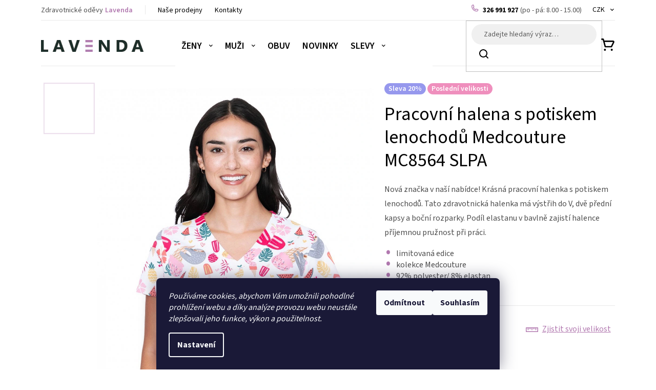

--- FILE ---
content_type: text/html; charset=utf-8
request_url: https://www.lavenda.cz/obleceni/pracovni-halena-s-potiskem-lenochodu-medcouture-mc8564-slpa/?parameterValueId=7
body_size: 29594
content:
<!doctype html><html lang="cs" dir="ltr" class="header-background-dark external-fonts-loaded"><head><meta charset="utf-8" /><meta name="viewport" content="width=device-width,initial-scale=1" /><title>Pracovní halena s potiskem lenochodů Medcouture MC8564 SLPA - LAVENDA ZDRAVOTNICKÉ ODĚVY</title><link rel="preconnect" href="https://cdn.myshoptet.com" /><link rel="dns-prefetch" href="https://cdn.myshoptet.com" /><link rel="preload" href="https://cdn.myshoptet.com/prj/dist/master/cms/libs/jquery/jquery-1.11.3.min.js" as="script" /><link href="https://cdn.myshoptet.com/prj/dist/master/cms/templates/frontend_templates/shared/css/font-face/source-sans-3.css" rel="stylesheet"><link href="https://cdn.myshoptet.com/prj/dist/master/shop/dist/font-shoptet-12.css.d637f40c301981789c16.css" rel="stylesheet"><script>
dataLayer = [];
dataLayer.push({'shoptet' : {
    "pageId": 673,
    "pageType": "productDetail",
    "currency": "CZK",
    "currencyInfo": {
        "decimalSeparator": ",",
        "exchangeRate": 1,
        "priceDecimalPlaces": 2,
        "symbol": "K\u010d",
        "symbolLeft": 0,
        "thousandSeparator": " "
    },
    "language": "cs",
    "projectId": 212633,
    "product": {
        "id": 2340,
        "guid": "ecab55e4-840e-11ee-a508-c2d95f10c35c",
        "hasVariants": true,
        "codes": [
            {
                "code": "MC8564\/SLPA\/XS"
            },
            {
                "code": "MC8564\/SLPA\/S"
            },
            {
                "code": "MC8564\/SLPA\/M"
            },
            {
                "code": "MC8564\/SLPA\/L"
            },
            {
                "code": "MC8564\/SLPA\/XL"
            },
            {
                "code": "MC8564\/SLPA\/XXL"
            }
        ],
        "name": "Pracovn\u00ed halena s potiskem lenochod\u016f Medcouture MC8564 SLPA",
        "appendix": "",
        "weight": 0,
        "manufacturer": "Medcouture",
        "manufacturerGuid": "1EF5332A973461BC8164DA0BA3DED3EE",
        "currentCategory": "\u017deny",
        "currentCategoryGuid": "07f7a4c1-d7b1-11e0-9a5c-feab5ed617ed",
        "defaultCategory": "\u017deny",
        "defaultCategoryGuid": "07f7a4c1-d7b1-11e0-9a5c-feab5ed617ed",
        "currency": "CZK",
        "priceWithVat": 736
    },
    "stocks": [
        {
            "id": 1,
            "title": "centr\u00e1ln\u00ed sklad \u010cel\u00e1kovice",
            "isDeliveryPoint": 1,
            "visibleOnEshop": 1
        },
        {
            "id": "ext",
            "title": "Sklad",
            "isDeliveryPoint": 0,
            "visibleOnEshop": 1
        }
    ],
    "cartInfo": {
        "id": null,
        "freeShipping": false,
        "freeShippingFrom": 5000,
        "leftToFreeGift": {
            "formattedPrice": "0 K\u010d",
            "priceLeft": 0
        },
        "freeGift": false,
        "leftToFreeShipping": {
            "priceLeft": 5000,
            "dependOnRegion": 0,
            "formattedPrice": "5 000 K\u010d"
        },
        "discountCoupon": [],
        "getNoBillingShippingPrice": {
            "withoutVat": 0,
            "vat": 0,
            "withVat": 0
        },
        "cartItems": [],
        "taxMode": "ORDINARY"
    },
    "cart": [],
    "customer": {
        "priceRatio": 1,
        "priceListId": 1,
        "groupId": null,
        "registered": false,
        "mainAccount": false
    }
}});
dataLayer.push({'cookie_consent' : {
    "marketing": "denied",
    "analytics": "denied"
}});
document.addEventListener('DOMContentLoaded', function() {
    shoptet.consent.onAccept(function(agreements) {
        if (agreements.length == 0) {
            return;
        }
        dataLayer.push({
            'cookie_consent' : {
                'marketing' : (agreements.includes(shoptet.config.cookiesConsentOptPersonalisation)
                    ? 'granted' : 'denied'),
                'analytics': (agreements.includes(shoptet.config.cookiesConsentOptAnalytics)
                    ? 'granted' : 'denied')
            },
            'event': 'cookie_consent'
        });
    });
});
</script>

<!-- Google Tag Manager -->
<script>(function(w,d,s,l,i){w[l]=w[l]||[];w[l].push({'gtm.start':
new Date().getTime(),event:'gtm.js'});var f=d.getElementsByTagName(s)[0],
j=d.createElement(s),dl=l!='dataLayer'?'&l='+l:'';j.async=true;j.src=
'https://www.googletagmanager.com/gtm.js?id='+i+dl;f.parentNode.insertBefore(j,f);
})(window,document,'script','dataLayer','GTM-5N27WDS');</script>
<!-- End Google Tag Manager -->

<meta property="og:type" content="website"><meta property="og:site_name" content="lavenda.cz"><meta property="og:url" content="https://www.lavenda.cz/obleceni/pracovni-halena-s-potiskem-lenochodu-medcouture-mc8564-slpa/?parameterValueId=7"><meta property="og:title" content="Pracovní halena s potiskem lenochodů Medcouture MC8564 SLPA - LAVENDA ZDRAVOTNICKÉ ODĚVY"><meta name="author" content="LAVENDA ZDRAVOTNICKÉ ODĚVY"><meta name="web_author" content="Shoptet.cz"><meta name="dcterms.rightsHolder" content="www.lavenda.cz"><meta name="robots" content="index,follow"><meta property="og:image" content="https://cdn.myshoptet.com/usr/www.lavenda.cz/user/shop/big/2340_pracovni-halena-s-potiskem-lenochodu-medcouture-mc8564-slpa-01.jpg?655554d8"><meta property="og:description" content="Pracovní halena s potiskem lenochodů Medcouture MC8564 SLPA. Nová značka v naší nabídce! Krásná pracovní halenka s potiskem lenochodů. Tato zdravotnická halenka má výstřih do V, dvě přední kapsy a boční rozparky. Podíl elastanu v bavlně zajistí halence příjemnou pružnost při práci.

limitovaná edice
kolekce…"><meta name="description" content="Pracovní halena s potiskem lenochodů Medcouture MC8564 SLPA. Nová značka v naší nabídce! Krásná pracovní halenka s potiskem lenochodů. Tato zdravotnická halenka má výstřih do V, dvě přední kapsy a boční rozparky. Podíl elastanu v bavlně zajistí halence příjemnou pružnost při práci.

limitovaná edice
kolekce…"><meta property="product:price:amount" content="736"><meta property="product:price:currency" content="CZK"><style>:root {--color-primary: #000000;--color-primary-h: 0;--color-primary-s: 0%;--color-primary-l: 0%;--color-primary-hover: #343434;--color-primary-hover-h: 0;--color-primary-hover-s: 0%;--color-primary-hover-l: 20%;--color-secondary: #B178AF;--color-secondary-h: 302;--color-secondary-s: 27%;--color-secondary-l: 58%;--color-secondary-hover: #8A5A88;--color-secondary-hover-h: 303;--color-secondary-hover-s: 21%;--color-secondary-hover-l: 45%;--color-tertiary: #E2E2E2;--color-tertiary-h: 0;--color-tertiary-s: 0%;--color-tertiary-l: 89%;--color-tertiary-hover: #E2E2E2;--color-tertiary-hover-h: 0;--color-tertiary-hover-s: 0%;--color-tertiary-hover-l: 89%;--color-header-background: #000000;--template-font: "Source Sans 3";--template-headings-font: "Source Sans 3";--header-background-url: url("[data-uri]");--cookies-notice-background: #1A1937;--cookies-notice-color: #F8FAFB;--cookies-notice-button-hover: #f5f5f5;--cookies-notice-link-hover: #27263f;--templates-update-management-preview-mode-content: "Náhled aktualizací šablony je aktivní pro váš prohlížeč."}</style>
    
    <link href="https://cdn.myshoptet.com/prj/dist/master/shop/dist/main-12.less.cbeb3006c3de8c1b385d.css" rel="stylesheet" />
        
    <script>var shoptet = shoptet || {};</script>
    <script src="https://cdn.myshoptet.com/prj/dist/master/shop/dist/main-3g-header.js.05f199e7fd2450312de2.js"></script>
<!-- User include --><!-- project html code header -->
<link rel="stylesheet preload" href="/user/documents/slick.css" />
<link rel="stylesheet preload" href="/user/documents/slick-theme.css?v3" />
<link rel="stylesheet preload" href="/user/documents/slick-classic.css?v5" />

<link href="https://fonts.googleapis.com/css2?family=Source+Sans+Pro:wght@600&display=swap" rel="stylesheet"> 
<meta name="google-site-verification" content="yyWxf3LulhokP0-fJSwXDxAN2BYEc7i25SN2lalb3fQ" />
<link type="text/css" rel="stylesheet" media="screen" href="/user/documents/style.css?v597014" />


<style>
@media screen and (min-width: 768px){
.menu-item-884{display: none !important;}
}

/* OBRÁZKY V KATEGORIÍCH */
.in-obleceni .h1-obal {background-image: url("/user/documents/upload/Kategorie/damske-odevy.jpg");}
.in-haleny-jednobarevne .h1-obal {background-image: url("/user/documents/upload/Kategorie/h jednobarevne.jpg");}
.in-haleny-s-obrazky .h1-obal {background-image: url("/user/documents/upload/Kategorie/kategorie haleny s potiskem.jpg");}
.in-haleny-s-obrazky .h1-obal {background-image: url("/user/documents/upload/Kategorie/haleny potisk obrazek kategorie.jpg");}
.in-plaste .h1-obal {background-image: url("/user/documents/upload/Kategorie/haleny potisk obrazek kategorie.jpg");}
.in-panske-haleny .h1-obal {background-image: url("/user/documents/upload/Kategorie/kategorie haleny panske.jpg");}
.in-cepicky-2 .h1-obal {background-image: url("/user/documents/upload/Kategorie/haleny potisk obrazek kategorie.jpg");}
.in-obuv-2 .h1-obal {background-image: url("/user/documents/upload/Kategorie/obuv.jpg");}
.in-cepicky .h1-obal {background-image: url("/user/documents/upload/Kategorie/kategorie cepicky.jpg");}
.in-obuv .h1-obal {background-image: url("/user/documents/upload/Kategorie/obuv.jpg");}
.in-sety .h1-obal {background-image: url("/user/documents/upload/Kategorie/sety.jpg");}
.in-novinky-3 .h1-obal {background-image: url("/user/documents/upload/Kategorie/novinky.jpg");}
.in-vyprodej .h1-obal {background-image: url("/user/documents/upload/Kategorie/posledni velikosti 40 a.jpg");}
.in-slevy-2 .h1-obal {background-image: url("/user/documents/upload/Kategorie/haleny potisk obrazek kategorie.jpg");}
.in-kalhoty .h1-obal {background-image: url("/user/documents/upload/Kategorie/haleny potisk obrazek kategorie.jpg");}
.in-mikiny--tricka .h1-obal {background-image: url("/user/documents/upload/Kategorie/haleny potisk obrazek kategorie.jpg");}
.in-darkove-poukazy .h1-obal {background-image: url("/user/documents/upload/Kategorie/poukazy banner.jpg");}
.in-darkove-poukazy-2 .h1-obal {background-image: url("/user/documents/upload/Kategorie/poukazy banner.jpg");}

/* OBRÁZKY KATEGORIÍ V MENU */
.navigation-in ul.menu-level-2 > li > a{color: #000 !important;font-size: 16px;text-transform: none !important;height: 72px;line-height: 22px;padding: 12px 16px 12px 76px !important;position: relative;display: flex;align-items: center;}
.navigation-in ul.menu-level-2 > li > a::before{content: ""; background-position: 50% 0; position: absolute; background-repeat:no-repeat; width: 48px;height: 48px; background-color: #fff; border-radius: 50%;left: 16px; top: 12px;background-size: 100% auto;}
.zeny > ul > li:first-child a::before{background-image: url("/user/documents/upload/Images/Menu/haleny.png");}
.zeny > ul > li:nth-child(2) a::before{background-image: url("/user/documents/upload/Images/Menu/haleny-potisk.png");}
.zeny > ul > li:nth-child(3) a::before{background-image: url("/user/documents/upload/Images/Menu/kalhoty.png");}
.zeny > ul > li:nth-child(4) a::before{background-image: url("/user/documents/upload/Images/Menu/sety.jpg");}
.zeny > ul > li:nth-child(5) a::before{background-image: url("/user/documents/upload/Images/Menu/plaste.png");}
.zeny > ul > li:nth-child(6) a::before{background-image: url("/user/documents/upload/Images/Menu/mikiny.jpg");}
.zeny > ul > li:nth-child(7) a::before{background-image: url("/user/documents/upload/Images/Menu/tricka.png");}
.zeny > ul > li:nth-child(8) a::before{background-image: url("/user/documents/upload/Images/Menu/obuv.png");}
.muzi > ul > li:first-child a::before{background-image: url("/user/documents/upload/Images/Menu/haleny-muzi.jpg");background-size: auto 100%;}
.muzi > ul > li:nth-child(2) a::before{background-image: url("/user/documents/upload/Images/Menu/haleny-potisk-muzi.jpg");background-size: auto 100%;}
.muzi > ul > li:nth-child(3) a::before{background-image: url("/user/documents/upload/Images/Menu/kalhoty-muzi.jpg");background-size: auto 100%;}
.muzi > ul > li:nth-child(4) a::before{background-image: url("/user/documents/upload/Images/Menu/cepicky-muzi.jpg");background-size: auto 100%;}
.menu-item-933 > a::before{background-image: url("/user/documents/upload/Images/Menu/slevy.png");background-size: 32px auto !important;background-position: 50% 50% !important;}
.menu-item-936 > a::before{background-image: url("/user/documents/upload/Images/Menu/výprodej.png");background-size: 32px auto !important;background-position: 50% 50% !important;}

</style>
<!-- /User include --><link rel="shortcut icon" href="/favicon.ico" type="image/x-icon" /><link rel="canonical" href="https://www.lavenda.cz/obleceni/pracovni-halena-s-potiskem-lenochodu-medcouture-mc8564-slpa/" /><script>!function(){var t={9196:function(){!function(){var t=/\[object (Boolean|Number|String|Function|Array|Date|RegExp)\]/;function r(r){return null==r?String(r):(r=t.exec(Object.prototype.toString.call(Object(r))))?r[1].toLowerCase():"object"}function n(t,r){return Object.prototype.hasOwnProperty.call(Object(t),r)}function e(t){if(!t||"object"!=r(t)||t.nodeType||t==t.window)return!1;try{if(t.constructor&&!n(t,"constructor")&&!n(t.constructor.prototype,"isPrototypeOf"))return!1}catch(t){return!1}for(var e in t);return void 0===e||n(t,e)}function o(t,r,n){this.b=t,this.f=r||function(){},this.d=!1,this.a={},this.c=[],this.e=function(t){return{set:function(r,n){u(c(r,n),t.a)},get:function(r){return t.get(r)}}}(this),i(this,t,!n);var e=t.push,o=this;t.push=function(){var r=[].slice.call(arguments,0),n=e.apply(t,r);return i(o,r),n}}function i(t,n,o){for(t.c.push.apply(t.c,n);!1===t.d&&0<t.c.length;){if("array"==r(n=t.c.shift()))t:{var i=n,a=t.a;if("string"==r(i[0])){for(var f=i[0].split("."),s=f.pop(),p=(i=i.slice(1),0);p<f.length;p++){if(void 0===a[f[p]])break t;a=a[f[p]]}try{a[s].apply(a,i)}catch(t){}}}else if("function"==typeof n)try{n.call(t.e)}catch(t){}else{if(!e(n))continue;for(var l in n)u(c(l,n[l]),t.a)}o||(t.d=!0,t.f(t.a,n),t.d=!1)}}function c(t,r){for(var n={},e=n,o=t.split("."),i=0;i<o.length-1;i++)e=e[o[i]]={};return e[o[o.length-1]]=r,n}function u(t,o){for(var i in t)if(n(t,i)){var c=t[i];"array"==r(c)?("array"==r(o[i])||(o[i]=[]),u(c,o[i])):e(c)?(e(o[i])||(o[i]={}),u(c,o[i])):o[i]=c}}window.DataLayerHelper=o,o.prototype.get=function(t){var r=this.a;t=t.split(".");for(var n=0;n<t.length;n++){if(void 0===r[t[n]])return;r=r[t[n]]}return r},o.prototype.flatten=function(){this.b.splice(0,this.b.length),this.b[0]={},u(this.a,this.b[0])}}()}},r={};function n(e){var o=r[e];if(void 0!==o)return o.exports;var i=r[e]={exports:{}};return t[e](i,i.exports,n),i.exports}n.n=function(t){var r=t&&t.__esModule?function(){return t.default}:function(){return t};return n.d(r,{a:r}),r},n.d=function(t,r){for(var e in r)n.o(r,e)&&!n.o(t,e)&&Object.defineProperty(t,e,{enumerable:!0,get:r[e]})},n.o=function(t,r){return Object.prototype.hasOwnProperty.call(t,r)},function(){"use strict";n(9196)}()}();</script>    <!-- Global site tag (gtag.js) - Google Analytics -->
    <script async src="https://www.googletagmanager.com/gtag/js?id=G-5N6SP0GR6B"></script>
    <script>
        
        window.dataLayer = window.dataLayer || [];
        function gtag(){dataLayer.push(arguments);}
        

                    console.debug('default consent data');

            gtag('consent', 'default', {"ad_storage":"denied","analytics_storage":"denied","ad_user_data":"denied","ad_personalization":"denied","wait_for_update":500});
            dataLayer.push({
                'event': 'default_consent'
            });
        
        gtag('js', new Date());

        
                gtag('config', 'G-5N6SP0GR6B', {"groups":"GA4","send_page_view":false,"content_group":"productDetail","currency":"CZK","page_language":"cs"});
        
                gtag('config', 'AW-765405195', {"allow_enhanced_conversions":true});
        
        
        
        
        
                    gtag('event', 'page_view', {"send_to":"GA4","page_language":"cs","content_group":"productDetail","currency":"CZK"});
        
                gtag('set', 'currency', 'CZK');

        gtag('event', 'view_item', {
            "send_to": "UA",
            "items": [
                {
                    "id": "MC8564\/SLPA\/L",
                    "name": "Pracovn\u00ed halena s potiskem lenochod\u016f Medcouture MC8564 SLPA",
                    "category": "\u017deny",
                                        "brand": "Medcouture",
                                                            "variant": "Velikost: L",
                                        "price": 608.26
                }
            ]
        });
        
        
        
        
        
                    gtag('event', 'view_item', {"send_to":"GA4","page_language":"cs","content_group":"productDetail","value":608.25999999999999,"currency":"CZK","items":[{"item_id":"MC8564\/SLPA\/L","item_name":"Pracovn\u00ed halena s potiskem lenochod\u016f Medcouture MC8564 SLPA","item_brand":"Medcouture","item_category":"\u017deny","item_variant":"MC8564\/SLPA\/L~Velikost: L","price":608.25999999999999,"quantity":1,"index":0}]});
        
        
        
        
        
        
        
        document.addEventListener('DOMContentLoaded', function() {
            if (typeof shoptet.tracking !== 'undefined') {
                for (var id in shoptet.tracking.bannersList) {
                    gtag('event', 'view_promotion', {
                        "send_to": "UA",
                        "promotions": [
                            {
                                "id": shoptet.tracking.bannersList[id].id,
                                "name": shoptet.tracking.bannersList[id].name,
                                "position": shoptet.tracking.bannersList[id].position
                            }
                        ]
                    });
                }
            }

            shoptet.consent.onAccept(function(agreements) {
                if (agreements.length !== 0) {
                    console.debug('gtag consent accept');
                    var gtagConsentPayload =  {
                        'ad_storage': agreements.includes(shoptet.config.cookiesConsentOptPersonalisation)
                            ? 'granted' : 'denied',
                        'analytics_storage': agreements.includes(shoptet.config.cookiesConsentOptAnalytics)
                            ? 'granted' : 'denied',
                                                                                                'ad_user_data': agreements.includes(shoptet.config.cookiesConsentOptPersonalisation)
                            ? 'granted' : 'denied',
                        'ad_personalization': agreements.includes(shoptet.config.cookiesConsentOptPersonalisation)
                            ? 'granted' : 'denied',
                        };
                    console.debug('update consent data', gtagConsentPayload);
                    gtag('consent', 'update', gtagConsentPayload);
                    dataLayer.push(
                        { 'event': 'update_consent' }
                    );
                }
            });
        });
    </script>
</head><body class="desktop id-673 in-obleceni template-12 type-product type-detail one-column-body columns-4 ums_forms_redesign--off ums_a11y_category_page--on ums_discussion_rating_forms--off ums_flags_display_unification--on ums_a11y_login--on mobile-header-version-0"><noscript>
    <style>
        #header {
            padding-top: 0;
            position: relative !important;
            top: 0;
        }
        .header-navigation {
            position: relative !important;
        }
        .overall-wrapper {
            margin: 0 !important;
        }
        body:not(.ready) {
            visibility: visible !important;
        }
    </style>
    <div class="no-javascript">
        <div class="no-javascript__title">Musíte změnit nastavení vašeho prohlížeče</div>
        <div class="no-javascript__text">Podívejte se na: <a href="https://www.google.com/support/bin/answer.py?answer=23852">Jak povolit JavaScript ve vašem prohlížeči</a>.</div>
        <div class="no-javascript__text">Pokud používáte software na blokování reklam, může být nutné povolit JavaScript z této stránky.</div>
        <div class="no-javascript__text">Děkujeme.</div>
    </div>
</noscript>

        <div id="fb-root"></div>
        <script>
            window.fbAsyncInit = function() {
                FB.init({
//                    appId            : 'your-app-id',
                    autoLogAppEvents : true,
                    xfbml            : true,
                    version          : 'v19.0'
                });
            };
        </script>
        <script async defer crossorigin="anonymous" src="https://connect.facebook.net/cs_CZ/sdk.js"></script>
<!-- Google Tag Manager (noscript) -->
<noscript><iframe src="https://www.googletagmanager.com/ns.html?id=GTM-5N27WDS"
height="0" width="0" style="display:none;visibility:hidden"></iframe></noscript>
<!-- End Google Tag Manager (noscript) -->

    <div class="siteCookies siteCookies--bottom siteCookies--dark js-siteCookies" role="dialog" data-testid="cookiesPopup" data-nosnippet>
        <div class="siteCookies__form">
            <div class="siteCookies__content">
                <div class="siteCookies__text">
                    <em>Používáme cookies, abychom Vám umožnili pohodlné prohlížení webu a díky analýze provozu webu neustále zlepšovali jeho funkce, výkon a použitelnost.</em>
                </div>
                <p class="siteCookies__links">
                    <button class="siteCookies__link js-cookies-settings" aria-label="Nastavení cookies" data-testid="cookiesSettings">Nastavení</button>
                </p>
            </div>
            <div class="siteCookies__buttonWrap">
                                    <button class="siteCookies__button js-cookiesConsentSubmit" value="reject" aria-label="Odmítnout cookies" data-testid="buttonCookiesReject">Odmítnout</button>
                                <button class="siteCookies__button js-cookiesConsentSubmit" value="all" aria-label="Přijmout cookies" data-testid="buttonCookiesAccept">Souhlasím</button>
            </div>
        </div>
        <script>
            document.addEventListener("DOMContentLoaded", () => {
                const siteCookies = document.querySelector('.js-siteCookies');
                document.addEventListener("scroll", shoptet.common.throttle(() => {
                    const st = document.documentElement.scrollTop;
                    if (st > 1) {
                        siteCookies.classList.add('siteCookies--scrolled');
                    } else {
                        siteCookies.classList.remove('siteCookies--scrolled');
                    }
                }, 100));
            });
        </script>
    </div>
<a href="#content" class="skip-link sr-only">Přejít na obsah</a><div class="overall-wrapper">
    <div class="user-action">
                        <dialog id="login" class="dialog dialog--modal dialog--fullscreen js-dialog--modal" aria-labelledby="loginHeading">
        <div class="dialog__close dialog__close--arrow">
                        <button type="button" class="btn toggle-window-arr" data-dialog-close data-testid="backToShop">Zpět <span>do obchodu</span></button>
            </div>
        <div class="dialog__wrapper">
            <div class="dialog__content dialog__content--form">
                <div class="dialog__header">
                    <h2 id="loginHeading" class="dialog__heading dialog__heading--login">Přihlášení k vašemu účtu</h2>
                </div>
                <div id="customerLogin" class="dialog__body">
                    <form action="/action/Customer/Login/" method="post" id="formLoginIncluded" class="csrf-enabled formLogin" data-testid="formLogin"><input type="hidden" name="referer" value="" /><div class="form-group"><div class="input-wrapper email js-validated-element-wrapper no-label"><input type="email" name="email" class="form-control" autofocus placeholder="E-mailová adresa (např. jan@novak.cz)" data-testid="inputEmail" autocomplete="email" required /></div></div><div class="form-group"><div class="input-wrapper password js-validated-element-wrapper no-label"><input type="password" name="password" class="form-control" placeholder="Heslo" data-testid="inputPassword" autocomplete="current-password" required /><span class="no-display">Nemůžete vyplnit toto pole</span><input type="text" name="surname" value="" class="no-display" /></div></div><div class="form-group"><div class="login-wrapper"><button type="submit" class="btn btn-secondary btn-text btn-login" data-testid="buttonSubmit">Přihlásit se</button><div class="password-helper"><a href="/registrace/" data-testid="signup" rel="nofollow">Nová registrace</a><a href="/klient/zapomenute-heslo/" rel="nofollow">Zapomenuté heslo</a></div></div></div></form>
                </div>
            </div>
        </div>
    </dialog>
            </div>
<header id="header"><div class="container navigation-wrapper"><div class="site-name"><a href="/" data-testid="linkWebsiteLogo"><img src="https://cdn.myshoptet.com/usr/www.lavenda.cz/user/logos/logo.png" alt="LAVENDA ZDRAVOTNICKÉ ODĚVY" fetchpriority="low" /></a></div><nav id="navigation" aria-label="Hlavní menu" data-collapsible="true"><div class="navigation-in menu"><ul class="menu-level-1" role="menubar" data-testid="headerMenuItems"><li class="menu-item-673 ext" role="none"><a href="/obleceni/" class="active" data-testid="headerMenuItem" role="menuitem" aria-haspopup="true" aria-expanded="false"><b>Ženy</b><span class="submenu-arrow"></span></a><ul class="menu-level-2" aria-label="Ženy" tabindex="-1" role="menu"><li class="menu-item-703" role="none"><a href="/haleny-jednobarevne/" data-testid="headerMenuItem" role="menuitem"><span>Haleny</span></a>
                        </li><li class="menu-item-706" role="none"><a href="/haleny-s-obrazky/" data-testid="headerMenuItem" role="menuitem"><span>Haleny s potiskem</span></a>
                        </li><li class="menu-item-691" role="none"><a href="/kalhoty/" data-testid="headerMenuItem" role="menuitem"><span>Kalhoty</span></a>
                        </li><li class="menu-item-694" role="none"><a href="/sety/" data-testid="headerMenuItem" role="menuitem"><span>Sety</span></a>
                        </li><li class="menu-item-939" role="none"><a href="/plaste/" data-testid="headerMenuItem" role="menuitem"><span>Pláště a šaty</span></a>
                        </li><li class="menu-item-942" role="none"><a href="/mikiny--tricka/" data-testid="headerMenuItem" role="menuitem"><span>Mikiny, trička, čepičky</span></a>
                        </li><li class="menu-item-795" role="none"><a href="/cepicky-2/" data-testid="headerMenuItem" role="menuitem"><span>Wellness, gastro, salóny</span></a>
                        </li><li class="menu-item-792" role="none"><a href="/obuv-2/" data-testid="headerMenuItem" role="menuitem"><span>Obuv</span></a>
                        </li><li class="menu-item-960" role="none"><a href="/darkove-poukazy/" data-testid="headerMenuItem" role="menuitem"><span>Dárkové poukazy</span></a>
                        </li></ul></li>
<li class="menu-item-674 ext" role="none"><a href="/panske-odevy/" data-testid="headerMenuItem" role="menuitem" aria-haspopup="true" aria-expanded="false"><b>Muži</b><span class="submenu-arrow"></span></a><ul class="menu-level-2" aria-label="Muži" tabindex="-1" role="menu"><li class="menu-item-678" role="none"><a href="/panske-haleny/" data-testid="headerMenuItem" role="menuitem"><span>Haleny, sety, pláště</span></a>
                        </li><li class="menu-item-680" role="none"><a href="/haleny-s-potiskem/" data-testid="headerMenuItem" role="menuitem"><span>Haleny s potiskem</span></a>
                        </li><li class="menu-item-679" role="none"><a href="/panske-kalhoty/" data-testid="headerMenuItem" role="menuitem"><span>Kalhoty</span></a>
                        </li><li class="menu-item-801" role="none"><a href="/cepicky/" data-testid="headerMenuItem" role="menuitem"><span>Čepičky</span></a>
                        </li><li class="menu-item-963" role="none"><a href="/darkove-poukazy-2/" data-testid="headerMenuItem" role="menuitem"><span>Dárkové poukazy</span></a>
                        </li></ul></li>
<li class="menu-item-915" role="none"><a href="/obuv/" data-testid="headerMenuItem" role="menuitem" aria-expanded="false"><b>OBUV</b></a></li>
<li class="menu-item-927" role="none"><a href="/novinky-3/" data-testid="headerMenuItem" role="menuitem" aria-expanded="false"><b>NOVINKY</b></a></li>
<li class="menu-item-930 ext" role="none"><a href="/slevy/" data-testid="headerMenuItem" role="menuitem" aria-haspopup="true" aria-expanded="false"><b>SLEVY</b><span class="submenu-arrow"></span></a><ul class="menu-level-2" aria-label="SLEVY" tabindex="-1" role="menu"><li class="menu-item-933" role="none"><a href="/slevy-2/" data-testid="headerMenuItem" role="menuitem"><span>Akce</span></a>
                        </li><li class="menu-item-936" role="none"><a href="/vyprodej/" data-testid="headerMenuItem" role="menuitem"><span>Posledni velikosti</span></a>
                        </li></ul></li>
</ul></div><span class="navigation-close"></span></nav><div class="menu-helper" data-testid="hamburgerMenu"><span>Více</span></div>

    <div class="navigation-buttons">
            <div class="dropdown">
        <span>Ceny v:</span>
        <button id="topNavigationDropdown" type="button" data-toggle="dropdown" aria-haspopup="true" aria-expanded="false">
            CZK
            <span class="caret"></span>
        </button>
        <ul class="dropdown-menu" aria-labelledby="topNavigationDropdown"><li><a href="/action/Currency/changeCurrency/?currencyCode=CZK" rel="nofollow">CZK</a></li><li><a href="/action/Currency/changeCurrency/?currencyCode=EUR" rel="nofollow">EUR</a></li></ul>
    </div>
        <a href="#" class="toggle-window" data-target="search" data-testid="linkSearchIcon"><span class="sr-only">Hledat</span></a>
                    
        <button class="top-nav-button top-nav-button-login" type="button" data-dialog-id="login" aria-haspopup="dialog" aria-controls="login" data-testid="signin">
            <span class="sr-only">Přihlášení</span>
        </button>
                    <a href="/kosik/" class="toggle-window cart-count" data-target="cart" data-testid="headerCart" rel="nofollow" aria-haspopup="dialog" aria-expanded="false" aria-controls="cart-widget"><span class="sr-only">Nákupní košík</span></a>
        <a href="#" class="toggle-window" data-target="navigation" data-testid="hamburgerMenu"><span class="sr-only">Menu</span></a>
    </div>

</div></header><!-- / header -->


<div id="content-wrapper" class="container_resetted content-wrapper">
    
                                <div class="breadcrumbs navigation-home-icon-wrapper" itemscope itemtype="https://schema.org/BreadcrumbList">
                                                                            <span id="navigation-first" data-basetitle="LAVENDA ZDRAVOTNICKÉ ODĚVY" itemprop="itemListElement" itemscope itemtype="https://schema.org/ListItem">
                <a href="/" itemprop="item" class="navigation-home-icon"><span class="sr-only" itemprop="name">Domů</span></a>
                <span class="navigation-bullet">/</span>
                <meta itemprop="position" content="1" />
            </span>
                                <span id="navigation-1" itemprop="itemListElement" itemscope itemtype="https://schema.org/ListItem">
                <a href="/obleceni/" itemprop="item" data-testid="breadcrumbsSecondLevel"><span itemprop="name">Ženy</span></a>
                <span class="navigation-bullet">/</span>
                <meta itemprop="position" content="2" />
            </span>
                                            <span id="navigation-2" itemprop="itemListElement" itemscope itemtype="https://schema.org/ListItem" data-testid="breadcrumbsLastLevel">
                <meta itemprop="item" content="https://www.lavenda.cz/obleceni/pracovni-halena-s-potiskem-lenochodu-medcouture-mc8564-slpa/?parameterValueId=7" />
                <meta itemprop="position" content="3" />
                <span itemprop="name" data-title="Pracovní halena s potiskem lenochodů Medcouture MC8564 SLPA">Pracovní halena s potiskem lenochodů Medcouture MC8564 SLPA <span class="appendix"></span></span>
            </span>
            </div>
            
    <div class="content-wrapper-in">
                <main id="content" class="content wide">
                                                        <script>
            
            var shoptet = shoptet || {};
            shoptet.variantsUnavailable = shoptet.variantsUnavailable || {};
            
            shoptet.variantsUnavailable.availableVariantsResource = ["5-7"]
        </script>
                                        
<div class="p-detail" itemscope itemtype="https://schema.org/Product">

    
    <meta itemprop="name" content="Pracovní halena s potiskem lenochodů Medcouture MC8564 SLPA" />
    <meta itemprop="category" content="Úvodní stránka &gt; Ženy &gt; Pracovní halena s potiskem lenochodů Medcouture MC8564 SLPA" />
    <meta itemprop="url" content="https://www.lavenda.cz/obleceni/pracovni-halena-s-potiskem-lenochodu-medcouture-mc8564-slpa/" />
    <meta itemprop="image" content="https://cdn.myshoptet.com/usr/www.lavenda.cz/user/shop/big/2340_pracovni-halena-s-potiskem-lenochodu-medcouture-mc8564-slpa-01.jpg?655554d8" />
            <meta itemprop="description" content="Nová značka v naší nabídce! Krásná pracovní halenka s potiskem lenochodů. Tato zdravotnická halenka má výstřih do V, dvě přední kapsy a boční rozparky. Podíl elastanu v bavlně zajistí halence příjemnou pružnost při práci.

limitovaná edice
kolekce Medcouture
92% polyester/ 8% elastan
středová délka zad 68 cm




" />
                <span class="js-hidden" itemprop="manufacturer" itemscope itemtype="https://schema.org/Organization">
            <meta itemprop="name" content="Medcouture" />
        </span>
        <span class="js-hidden" itemprop="brand" itemscope itemtype="https://schema.org/Brand">
            <meta itemprop="name" content="Medcouture" />
        </span>
                                        
        <div class="p-detail-inner">

        <div class="p-data-wrapper">
            <div class="p-detail-inner-header">
                                <h1>
                      Pracovní halena s potiskem lenochodů Medcouture MC8564 SLPA                </h1>
            </div>

                            <div class="p-short-description" data-testid="productCardShortDescr">
                    <p>Nová značka v naší nabídce! Krásná pracovní halenka s potiskem lenochodů. Tato zdravotnická halenka má výstřih do V, dvě přední kapsy a boční rozparky. Podíl elastanu v bavlně zajistí halence příjemnou pružnost při práci.</p>
<ul>
<li>limitovaná edice</li>
<li>kolekce Medcouture</li>
<li>92% polyester/ 8% elastan</li>
<li>středová délka zad 68 cm
<div class="tabulka-velikosti">
<p><img src='https://cdn.myshoptet.com/usr/www.lavenda.cz/user/documents/upload/Images/velikosti.jpg' alt="velikosti" /></p>
</div>
</li>
</ul>
                </div>
            

            <form action="/action/Cart/addCartItem/" method="post" id="product-detail-form" class="pr-action csrf-enabled" data-testid="formProduct">
                <meta itemprop="productID" content="2340" /><meta itemprop="identifier" content="ecab55e4-840e-11ee-a508-c2d95f10c35c" /><span itemprop="offers" itemscope itemtype="https://schema.org/Offer"><meta itemprop="sku" content="MC8564/SLPA/L" /><link itemprop="availability" href="https://schema.org/InStock" /><meta itemprop="url" content="https://www.lavenda.cz/obleceni/pracovni-halena-s-potiskem-lenochodu-medcouture-mc8564-slpa/" /><meta itemprop="price" content="736.00" /><meta itemprop="priceCurrency" content="CZK" /><link itemprop="itemCondition" href="https://schema.org/NewCondition" /></span><input type="hidden" name="productId" value="2340" /><input type="hidden" name="priceId" value="33519" /><input type="hidden" name="language" value="cs" />

                <div class="p-variants-block">
                                    <table class="detail-parameters">
                        <tbody>
                                                                                <script>
    shoptet.variantsSplit = shoptet.variantsSplit || {};
    shoptet.variantsSplit.necessaryVariantData = {"5-7":{"name":"Pracovn\u00ed halena s potiskem lenochod\u016f Medcouture MC8564 SLPA","isNotSoldOut":true,"zeroPrice":0,"id":33519,"code":"MC8564\/SLPA\/L","price":"736 K\u010d","standardPrice":"920 K\u010d","actionPriceActive":0,"priceUnformatted":736,"variantImage":{"detail":"https:\/\/cdn.myshoptet.com\/usr\/www.lavenda.cz\/user\/shop\/detail\/2340_pracovni-halena-s-potiskem-lenochodu-medcouture-mc8564-slpa-01.jpg?655554d8","detail_small":"https:\/\/cdn.myshoptet.com\/usr\/www.lavenda.cz\/user\/shop\/detail_small\/2340_pracovni-halena-s-potiskem-lenochodu-medcouture-mc8564-slpa-01.jpg?655554d8","cart":"https:\/\/cdn.myshoptet.com\/usr\/www.lavenda.cz\/user\/shop\/related\/2340_pracovni-halena-s-potiskem-lenochodu-medcouture-mc8564-slpa-01.jpg?655554d8","big":"https:\/\/cdn.myshoptet.com\/usr\/www.lavenda.cz\/user\/shop\/big\/2340_pracovni-halena-s-potiskem-lenochodu-medcouture-mc8564-slpa-01.jpg?655554d8"},"freeShipping":0,"freeBilling":0,"decimalCount":0,"availabilityName":"Skladem","availabilityColor":"#0A8950","minimumAmount":1,"maximumAmount":9999,"additionalPrice":"608,26 K\u010d"}};
</script>
                                                            <tr class="variant-list variant-not-chosen-anchor">
                                    <th>
                                            Velikost
                                    </th>
                                    <td>
                                                                                    <div class="hidden-split-parameter parameter-id-5" id="parameter-id-5" data-parameter-id="5" data-parameter-name="Velikost" data-testid="selectVariant_5"><label class="advanced-parameter"><span class="advanced-parameter-inner show-tooltip yes-before" title="L" data-testid="variant_L"><img src="data:image/svg+xml,%3Csvg%20width%3D%22100%22%20height%3D%22100%22%20xmlns%3D%22http%3A%2F%2Fwww.w3.org%2F2000%2Fsvg%22%3E%3C%2Fsvg%3E" alt="L" width="100" height="100"  data-src="https://cdn.myshoptet.com/usr/www.lavenda.cz/user/parameters/l-nove.png" fetchpriority="low" /></span><input type="radio" name="parameterValueId[5]" value="7" checked="checked" data-preselected="true" /><span class="parameter-value">L</span></label></div>
                                                                            </td>
                                </tr>
                                                        <tr>
                                <td colspan="2">
                                    <div id="jsUnavailableCombinationMessage" class="no-display">
    Zvolená varianta není k dispozici. <a href="#" id="jsSplitVariantsReset">Reset vybraných parametrů</a>.
</div>
                                </td>
                            </tr>
                        
                        
                                                                            <tr>
                                <th colspan="2">
                                    <span class="delivery-time-label">Můžeme doručit do:</span>
                                                            <div class="delivery-time" data-testid="deliveryTime">
                                        <div class="delivery-time" data-testid="deliveryTime">
                <span>
            21.1.2026
        </span>
    </div>
                            </div>
                                                                                </th>
                            </tr>
                                                                        </tbody>
                    </table>
                            </div>



            <div class="p-basic-info-block">
                <div class="block">
                                                            

            
    <span class="availability-label" style="color: #0A8950" data-testid="labelAvailability">
                    Skladem            </span>
    
                                    </div>
                <div class="block">
                                            <span class="p-code">
        <span class="p-code-label">Kód:</span>
                                    <span>MC8564/SLPA/L</span>
                        </span>
                </div>
                <div class="block">
                                                                <span class="p-manufacturer-label">Značka: </span> <a href="/znacka/medcouture/" data-testid="productCardBrandName">Medcouture</a>
                                    </div>
            </div>

                                                
            <div class="p-to-cart-block">
                            <div class="p-final-price-wrapper">
                        <span class="price-standard">
                                            <span>920 Kč</span>
                        </span>
                        <span class="price-save">
            
                         &ndash;20 %
                </span>
                    <strong class="price-final" data-testid="productCardPrice">
            <span class="price-final-holder">
                736 Kč
    

        </span>
    </strong>
                        <span class="price-additional">
                                                            608,26 Kč
            bez DPH                                            </span>
                        <span class="price-measure">
                    
                        </span>
                    
                </div>
                            <div class="p-add-to-cart-wrapper">
                                <div class="add-to-cart" data-testid="divAddToCart">
                
<span class="quantity">
    <span
        class="increase-tooltip js-increase-tooltip"
        data-trigger="manual"
        data-container="body"
        data-original-title="Není možné zakoupit více než 9999 ks."
        aria-hidden="true"
        role="tooltip"
        data-testid="tooltip">
    </span>

    <span
        class="decrease-tooltip js-decrease-tooltip"
        data-trigger="manual"
        data-container="body"
        data-original-title="Minimální množství, které lze zakoupit, je 1 ks."
        aria-hidden="true"
        role="tooltip"
        data-testid="tooltip">
    </span>
    <label>
        <input
            type="number"
            name="amount"
            value="1"
            class="amount"
            autocomplete="off"
            data-decimals="0"
                        step="1"
            min="1"
            max="9999"
            aria-label="Množství"
            data-testid="cartAmount"/>
    </label>

    <button
        class="increase"
        type="button"
        aria-label="Zvýšit množství o 1"
        data-testid="increase">
            <span class="increase__sign">&plus;</span>
    </button>

    <button
        class="decrease"
        type="button"
        aria-label="Snížit množství o 1"
        data-testid="decrease">
            <span class="decrease__sign">&minus;</span>
    </button>
</span>
                    
                <button type="submit" class="btn btn-conversion add-to-cart-button" data-testid="buttonAddToCart" aria-label="Do košíku Pracovní halena s potiskem lenochodů Medcouture MC8564 SLPA">Do košíku</button>
            
            </div>
                            </div>
            </div>


            </form>

            
            

            <div class="p-param-block">
                <div class="detail-parameters-wrapper">
                    <table class="detail-parameters second">
                        <tr>
    <th>
        <span class="row-header-label">
            Kategorie<span class="row-header-label-colon">:</span>
        </span>
    </th>
    <td>
        <a href="/obleceni/">Ženy</a>    </td>
</tr>
            <tr>
            <th>
                <span class="row-header-label">
                                            Vzor<span class="row-header-label-colon">:</span>
                                    </span>
            </th>
            <td>
                                                            Dentální                                                </td>
        </tr>
                        </table>
                </div>
                <div class="social-buttons-wrapper">
                    <div class="link-icons watchdog-active" data-testid="productDetailActionIcons">
    <a href="#" class="link-icon print" title="Tisknout produkt"><span>Tisk</span></a>
    <a href="/obleceni/pracovni-halena-s-potiskem-lenochodu-medcouture-mc8564-slpa:dotaz/" class="link-icon chat" title="Mluvit s prodejcem" rel="nofollow"><span>Zeptat se</span></a>
            <a href="/obleceni/pracovni-halena-s-potiskem-lenochodu-medcouture-mc8564-slpa:hlidat-cenu/" class="link-icon watchdog" title="Hlídat cenu" rel="nofollow"><span>Hlídat</span></a>
                <a href="#" class="link-icon share js-share-buttons-trigger" title="Sdílet produkt"><span>Sdílet</span></a>
    </div>
                        <div class="social-buttons no-display">
                    <div class="twitter">
                <script>
        window.twttr = (function(d, s, id) {
            var js, fjs = d.getElementsByTagName(s)[0],
                t = window.twttr || {};
            if (d.getElementById(id)) return t;
            js = d.createElement(s);
            js.id = id;
            js.src = "https://platform.twitter.com/widgets.js";
            fjs.parentNode.insertBefore(js, fjs);
            t._e = [];
            t.ready = function(f) {
                t._e.push(f);
            };
            return t;
        }(document, "script", "twitter-wjs"));
        </script>

<a
    href="https://twitter.com/share"
    class="twitter-share-button"
        data-lang="cs"
    data-url="https://www.lavenda.cz/obleceni/pracovni-halena-s-potiskem-lenochodu-medcouture-mc8564-slpa/?parameterValueId=7"
>Tweet</a>

            </div>
                    <div class="facebook">
                <div
            data-layout="button_count"
        class="fb-like"
        data-action="like"
        data-show-faces="false"
        data-share="false"
                        data-width="285"
        data-height="26"
    >
</div>

            </div>
                                <div class="close-wrapper">
        <a href="#" class="close-after js-share-buttons-trigger" title="Sdílet produkt">Zavřít</a>
    </div>

            </div>
                </div>
            </div>


                                </div>

        <div class="p-image-wrapper">
            
            <div class="p-image" style="" data-testid="mainImage">
                

<a href="https://cdn.myshoptet.com/usr/www.lavenda.cz/user/shop/big/2340_pracovni-halena-s-potiskem-lenochodu-medcouture-mc8564-slpa-01.jpg?655554d8" class="p-main-image cloud-zoom" data-href="https://cdn.myshoptet.com/usr/www.lavenda.cz/user/shop/orig/2340_pracovni-halena-s-potiskem-lenochodu-medcouture-mc8564-slpa-01.jpg?655554d8"><img src="https://cdn.myshoptet.com/usr/www.lavenda.cz/user/shop/big/2340_pracovni-halena-s-potiskem-lenochodu-medcouture-mc8564-slpa-01.jpg?655554d8" alt="pracovni-halena-s-potiskem-lenochodu-medcouture-mc8564-slpa-01" width="1024" height="1536"  fetchpriority="high" />
</a>                
                <div class="flags flags-default">            <span class="flag flag-sleva-20" style="background-color:#9698ed;">
            Sleva 20%
    </span>
    <span class="flag flag-vyprodej" style="background-color:#ef8fbd;">
            Poslední velikosti
    </span>
        
                                    
            </div>
    

                

    

    <div class="flags flags-extra">
      
                
                                                                              
            <span class="flag flag-discount">
                                                                    <span class="price-standard">
                                            <span>920 Kč</span>
                        </span>
                                                                                                            <span class="price-save">
            
                         &ndash;20 %
                </span>
                                    </span>
              </div>
            </div>
            <div class="row">
                
    <div class="col-sm-12 p-thumbnails-wrapper">

        <div class="p-thumbnails">

            <div class="p-thumbnails-inner">

                <div>
                                                                                        <a href="https://cdn.myshoptet.com/usr/www.lavenda.cz/user/shop/big/2340_pracovni-halena-s-potiskem-lenochodu-medcouture-mc8564-slpa-01.jpg?655554d8" class="p-thumbnail highlighted">
                            <img src="data:image/svg+xml,%3Csvg%20width%3D%22100%22%20height%3D%22100%22%20xmlns%3D%22http%3A%2F%2Fwww.w3.org%2F2000%2Fsvg%22%3E%3C%2Fsvg%3E" alt="pracovni-halena-s-potiskem-lenochodu-medcouture-mc8564-slpa-01" width="100" height="100"  data-src="https://cdn.myshoptet.com/usr/www.lavenda.cz/user/shop/related/2340_pracovni-halena-s-potiskem-lenochodu-medcouture-mc8564-slpa-01.jpg?655554d8" fetchpriority="low" />
                        </a>
                        <a href="https://cdn.myshoptet.com/usr/www.lavenda.cz/user/shop/big/2340_pracovni-halena-s-potiskem-lenochodu-medcouture-mc8564-slpa-01.jpg?655554d8" class="cbox-gal" data-gallery="lightbox[gallery]" data-alt="pracovni-halena-s-potiskem-lenochodu-medcouture-mc8564-slpa-01"></a>
                                                                    <a href="https://cdn.myshoptet.com/usr/www.lavenda.cz/user/shop/big/2340-1_pracovni-halena-s-potiskem-lenochodu-medcouture-mc8564-slpa-02.jpg?655554d9" class="p-thumbnail">
                            <img src="data:image/svg+xml,%3Csvg%20width%3D%22100%22%20height%3D%22100%22%20xmlns%3D%22http%3A%2F%2Fwww.w3.org%2F2000%2Fsvg%22%3E%3C%2Fsvg%3E" alt="pracovni-halena-s-potiskem-lenochodu-medcouture-mc8564-slpa-02" width="100" height="100"  data-src="https://cdn.myshoptet.com/usr/www.lavenda.cz/user/shop/related/2340-1_pracovni-halena-s-potiskem-lenochodu-medcouture-mc8564-slpa-02.jpg?655554d9" fetchpriority="low" />
                        </a>
                        <a href="https://cdn.myshoptet.com/usr/www.lavenda.cz/user/shop/big/2340-1_pracovni-halena-s-potiskem-lenochodu-medcouture-mc8564-slpa-02.jpg?655554d9" class="cbox-gal" data-gallery="lightbox[gallery]" data-alt="pracovni-halena-s-potiskem-lenochodu-medcouture-mc8564-slpa-02"></a>
                                    </div>

            </div>

            <a href="#" class="thumbnail-prev"></a>
            <a href="#" class="thumbnail-next"></a>

        </div>

    </div>

            </div>

        </div>
    </div>

    <div class="container container--bannersBenefit">
                                <div class="benefitBanner position--benefitProduct">
                                    <div class="benefitBanner__item"><div class="benefitBanner__picture"><img src="data:image/svg+xml,%3Csvg%20width%3D%2264%22%20height%3D%2249%22%20xmlns%3D%22http%3A%2F%2Fwww.w3.org%2F2000%2Fsvg%22%3E%3C%2Fsvg%3E" data-src="https://cdn.myshoptet.com/usr/www.lavenda.cz/user/banners/vyhoda1.png?61711e74" class="benefitBanner__img" alt="Doprava zdarma" fetchpriority="low" width="64" height="49"></div><div class="benefitBanner__content"><strong class="benefitBanner__title">Doprava zdarma</strong><div class="benefitBanner__data">Při nákupu nad 5000 Kč</div></div></div>
                                                <div class="benefitBanner__item"><div class="benefitBanner__picture"><img src="data:image/svg+xml,%3Csvg%20width%3D%2264%22%20height%3D%2264%22%20xmlns%3D%22http%3A%2F%2Fwww.w3.org%2F2000%2Fsvg%22%3E%3C%2Fsvg%3E" data-src="https://cdn.myshoptet.com/usr/www.lavenda.cz/user/banners/vyhoda2.png?61711ea6" class="benefitBanner__img" alt="Osobní odběr zdarma" fetchpriority="low" width="64" height="64"></div><div class="benefitBanner__content"><strong class="benefitBanner__title">Osobní odběr zdarma</strong><div class="benefitBanner__data">Ve firemní <a href="/obchody/">prodejně</a></div></div></div>
                                                <div class="benefitBanner__item"><div class="benefitBanner__picture"><img src="data:image/svg+xml,%3Csvg%20width%3D%2248%22%20height%3D%2248%22%20xmlns%3D%22http%3A%2F%2Fwww.w3.org%2F2000%2Fsvg%22%3E%3C%2Fsvg%3E" data-src="https://cdn.myshoptet.com/usr/www.lavenda.cz/user/banners/vyhoda3.png?61711ec0" class="benefitBanner__img" alt="Delší doba vrácení zboží" fetchpriority="low" width="48" height="48"></div><div class="benefitBanner__content"><strong class="benefitBanner__title">Delší doba vrácení zboží</strong><div class="benefitBanner__data">Vrátit zboží můžete do 30 dnů</div></div></div>
                                                <div class="benefitBanner__item"><div class="benefitBanner__picture"><img src="data:image/svg+xml,%3Csvg%20width%3D%2264%22%20height%3D%2252%22%20xmlns%3D%22http%3A%2F%2Fwww.w3.org%2F2000%2Fsvg%22%3E%3C%2Fsvg%3E" data-src="https://cdn.myshoptet.com/usr/www.lavenda.cz/user/banners/vyhoda4.png?61711f06" class="benefitBanner__img" alt="Doručení do 48 hodin" fetchpriority="low" width="64" height="52"></div><div class="benefitBanner__content"><strong class="benefitBanner__title">Doručení do 48 hodin</strong><div class="benefitBanner__data">Sortiment, který je skladem</div></div></div>
                        </div>
    </div>

        



        
    <div class="shp-tabs-wrapper p-detail-tabs-wrapper">
        <div class="row">
            <div class="col-sm-12 shp-tabs-row responsive-nav">
                <div class="shp-tabs-holder">
    <ul id="p-detail-tabs" class="shp-tabs p-detail-tabs visible-links" role="tablist">
                            <li class="shp-tab active" data-testid="tabDescription">
                <a href="#description" class="shp-tab-link" role="tab" data-toggle="tab">Popis</a>
            </li>
                                                                                                                         <li class="shp-tab" data-testid="tabDiscussion">
                                <a href="#productDiscussion" class="shp-tab-link" role="tab" data-toggle="tab">Diskuze</a>
            </li>
                                        </ul>
</div>
            </div>
            <div class="col-sm-12 ">
                <div id="tab-content" class="tab-content">
                                                                                                            <div id="description" class="tab-pane fade in active" role="tabpanel">
        <div class="description-inner">
            <div class="basic-description">
                
                                    <p>Popis produktu není dostupný</p>
                            </div>
            
        </div>
    </div>
                                                                                                                                                    <div id="productDiscussion" class="tab-pane fade" role="tabpanel" data-testid="areaDiscussion">
        <div id="discussionWrapper" class="discussion-wrapper unveil-wrapper" data-parent-tab="productDiscussion" data-testid="wrapperDiscussion">
                                    
    <div class="discussionContainer js-discussion-container" data-editorid="discussion">
                    <p data-testid="textCommentNotice">Buďte první, kdo napíše příspěvek k této položce. </p>
                                                        <div class="add-comment discussion-form-trigger" data-unveil="discussion-form" aria-expanded="false" aria-controls="discussion-form" role="button">
                <span class="link-like comment-icon" data-testid="buttonAddComment">Přidat komentář</span>
                        </div>
                        <div id="discussion-form" class="discussion-form vote-form js-hidden">
                            <form action="/action/ProductDiscussion/addPost/" method="post" id="formDiscussion" data-testid="formDiscussion">
    <input type="hidden" name="formId" value="9" />
    <input type="hidden" name="discussionEntityId" value="2340" />
            <div class="row">
        <div class="form-group col-xs-12 col-sm-6">
            <input type="text" name="fullName" value="" id="fullName" class="form-control" placeholder="Jméno" data-testid="inputUserName"/>
                        <span class="no-display">Nevyplňujte toto pole:</span>
            <input type="text" name="surname" value="" class="no-display" />
        </div>
        <div class="form-group js-validated-element-wrapper no-label col-xs-12 col-sm-6">
            <input type="email" name="email" value="" id="email" class="form-control js-validate-required" placeholder="E-mail" data-testid="inputEmail"/>
        </div>
        <div class="col-xs-12">
            <div class="form-group">
                <input type="text" name="title" id="title" class="form-control" placeholder="Název" data-testid="inputTitle" />
            </div>
            <div class="form-group no-label js-validated-element-wrapper">
                <textarea name="message" id="message" class="form-control js-validate-required" rows="7" placeholder="Komentář" data-testid="inputMessage"></textarea>
            </div>
                                    <fieldset class="box box-sm box-bg-default">
    <h4>Bezpečnostní kontrola</h4>
    <div class="form-group captcha-image">
        <img src="[data-uri]" alt="" data-testid="imageCaptcha" width="150" height="40"  fetchpriority="low" />
    </div>
    <div class="form-group js-validated-element-wrapper smart-label-wrapper">
        <label for="captcha"><span class="required-asterisk">Opište text z obrázku</span></label>
        <input type="text" id="captcha" name="captcha" class="form-control js-validate js-validate-required">
    </div>
</fieldset>
            <div class="form-group">
                <input type="submit" value="Odeslat komentář" class="btn btn-sm btn-primary" data-testid="buttonSendComment" />
            </div>
        </div>
    </div>
</form>

                    </div>
                    </div>

        </div>
    </div>
                                                        </div>
            </div>
        </div>
    </div>
</div>
                    </main>
    </div>
    
            
    
                    <div id="cart-widget" class="content-window cart-window" role="dialog" aria-hidden="true">
                <div class="content-window-in cart-window-in">
                                <button type="button" class="btn toggle-window-arr toggle-window" data-target="cart" data-testid="backToShop" aria-controls="cart-widget">Zpět <span>do obchodu</span></button>
                        <div class="container place-cart-here">
                        <div class="loader-overlay">
                            <div class="loader"></div>
                        </div>
                    </div>
                </div>
            </div>
            <div class="content-window search-window" itemscope itemtype="https://schema.org/WebSite">
                <meta itemprop="headline" content="Ženy"/><meta itemprop="url" content="https://www.lavenda.cz"/><meta itemprop="text" content="Pracovní halena s potiskem lenochodů Medcouture MC8564 SLPA. Nová značka v naší nabídce! Krásná pracovní halenka s potiskem lenochodů. Tato zdravotnická halenka má výstřih do V, dvě přední kapsy a boční rozparky. Podíl elastanu v bavlně zajistí halence příjemnou pružnost při práci. limitovaná edice kolekce..."/>                <div class="content-window-in search-window-in">
                                <button type="button" class="btn toggle-window-arr toggle-window" data-target="search" data-testid="backToShop" aria-controls="cart-widget">Zpět <span>do obchodu</span></button>
                        <div class="container">
                        <div class="search"><h2>Co potřebujete najít?</h2><form action="/action/ProductSearch/prepareString/" method="post"
    id="formSearchForm" class="search-form compact-form js-search-main"
    itemprop="potentialAction" itemscope itemtype="https://schema.org/SearchAction" data-testid="searchForm">
    <fieldset>
        <meta itemprop="target"
            content="https://www.lavenda.cz/vyhledavani/?string={string}"/>
        <input type="hidden" name="language" value="cs"/>
        
            
<input
    type="search"
    name="string"
        class="query-input form-control search-input js-search-input lg"
    placeholder="Napište, co hledáte"
    autocomplete="off"
    required
    itemprop="query-input"
    aria-label="Vyhledávání"
    data-testid="searchInput"
>
            <button type="submit" class="btn btn-default btn-arrow-right btn-lg" data-testid="searchBtn"><span class="sr-only">Hledat</span></button>
        
    </fieldset>
</form>
<h3>Doporučujeme</h3><div class="recommended-products"><div class="row active"><div class="col-sm-4 active"><a href="/haleny-jednobarevne/zdravotnicka-halena-cherokee-revolution-ww610/" class="recommended-product"><img src="data:image/svg+xml,%3Csvg%20width%3D%22100%22%20height%3D%22100%22%20xmlns%3D%22http%3A%2F%2Fwww.w3.org%2F2000%2Fsvg%22%3E%3C%2Fsvg%3E" alt="zdravotnicka-halena-cherokee-revolution-ww610-01" width="100" height="100"  data-src="https://cdn.myshoptet.com/usr/www.lavenda.cz/user/shop/related/833-7_zdravotnicka-halena-cherokee-revolution-ww610-01.jpg?5e456a1d" fetchpriority="low" />                        <span class="p-bottom">
                            <strong class="name" data-testid="productCardName">  Zdravotnická halena Cherokee Revolution WW610</strong>

                                                            <strong class="price price-final" data-testid="productCardPrice">720 Kč</strong>
                            
                                                    </span>
</a></div><div class="col-sm-4"><a href="/haleny-jednobarevne/zdravotnicky-damsky-set-cherokee-corestretch-premium-blkw/" class="recommended-product"><img src="data:image/svg+xml,%3Csvg%20width%3D%22100%22%20height%3D%22100%22%20xmlns%3D%22http%3A%2F%2Fwww.w3.org%2F2000%2Fsvg%22%3E%3C%2Fsvg%3E" alt="zdravotnicky-damsky-set-cherokee-corestretch-premium-blkw-01" width="100" height="100"  data-src="https://cdn.myshoptet.com/usr/www.lavenda.cz/user/shop/related/2871-1_zdravotnicky-damsky-set-cherokee-corestretch-premium-blkw-01.jpg?67ec3d2c" fetchpriority="low" />                        <span class="p-bottom">
                            <strong class="name" data-testid="productCardName">  Zdravotnický dámský set Cherokee Corestretch Premium - BLKW</strong>

                                                            <strong class="price price-final" data-testid="productCardPrice">1 080 Kč</strong>
                            
                                                            <span class="price-standard-wrapper"><span class="price-standard-label">Původně:</span> <span class="price-standard"><span>1 430 Kč</span></span></span>
                                                    </span>
</a></div><div class="col-sm-4"><a href="/obleceni/lekarske-pracovni-kalhoty-453/" class="recommended-product"><img src="data:image/svg+xml,%3Csvg%20width%3D%22100%22%20height%3D%22100%22%20xmlns%3D%22http%3A%2F%2Fwww.w3.org%2F2000%2Fsvg%22%3E%3C%2Fsvg%3E" alt="lekarske-pracovni-kalhoty-453-01" width="100" height="100"  data-src="https://cdn.myshoptet.com/usr/www.lavenda.cz/user/shop/related/196_lekarske-pracovni-kalhoty-453-01.jpg?60410308" fetchpriority="low" />                        <span class="p-bottom">
                            <strong class="name" data-testid="productCardName">  Zdravotnické kalhoty Eldan - stretchové s úpletem 453</strong>

                                                            <strong class="price price-final" data-testid="productCardPrice">1 240 Kč</strong>
                            
                                                    </span>
</a></div></div><div class="row"><div class="col-sm-4"><a href="/obleceni/zdravotnicke-pracovni-kalhoty-cherokee-core-stretch-4203/" class="recommended-product"><img src="data:image/svg+xml,%3Csvg%20width%3D%22100%22%20height%3D%22100%22%20xmlns%3D%22http%3A%2F%2Fwww.w3.org%2F2000%2Fsvg%22%3E%3C%2Fsvg%3E" alt="zdravotnicke-pracovni-kalhoty-cherokee-core-stretch-4203-01" width="100" height="100"  data-src="https://cdn.myshoptet.com/usr/www.lavenda.cz/user/shop/related/187_zdravotnicke-pracovni-kalhoty-cherokee-core-stretch-4203-01.jpg?5e456a1d" fetchpriority="low" />                        <span class="p-bottom">
                            <strong class="name" data-testid="productCardName">  Zdravotnické pracovní kalhoty Cherokee Core Stretch  4203</strong>

                                                            <strong class="price price-final" data-testid="productCardPrice">760 Kč</strong>
                            
                                                    </span>
</a></div></div></div></div>
                    </div>
                </div>
            </div>
            
</div>
        
        
                            <footer id="footer">
                    <h2 class="sr-only">Zápatí</h2>
                    
            <div class="container footer-newsletter">
            <div class="newsletter-header">
                <h4 class="topic"><span>Odebírat newsletter</span></h4>
                <p>Nezmeškejte žádné novinky či slevy! </p>
            </div>
                            <form action="/action/MailForm/subscribeToNewsletters/" method="post" id="formNewsletter" class="subscribe-form compact-form">
    <fieldset>
        <input type="hidden" name="formId" value="2" />
                <span class="no-display">Nevyplňujte toto pole:</span>
        <input type="text" name="surname" class="no-display" />
        <div class="validator-msg-holder js-validated-element-wrapper">
            <input type="email" name="email" class="form-control" placeholder="Vaše e-mailová adresa" required />
        </div>
                                <br />
            <div>
                                    <div class="form-group js-validated-element-wrapper consents consents-first">
            <input
                type="hidden"
                name="consents[]"
                id="newsletterConsents7"
                value="7"
                                                        data-special-message="validatorConsent"
                            />
                                        <label for="newsletterConsents7" class="whole-width">
                                        Přihlášením k odběru novinek souhlasíte se <a href="https://www.lavenda.cz/ochrana-osobnich-udaju/">zpracováním osobních údajů</a>
                </label>
                    </div>
                </div>
                <fieldset class="box box-sm box-bg-default">
    <h4>Bezpečnostní kontrola</h4>
    <div class="form-group captcha-image">
        <img src="[data-uri]" alt="" data-testid="imageCaptcha" width="150" height="40"  fetchpriority="low" />
    </div>
    <div class="form-group js-validated-element-wrapper smart-label-wrapper">
        <label for="captcha"><span class="required-asterisk">Opište text z obrázku</span></label>
        <input type="text" id="captcha" name="captcha" class="form-control js-validate js-validate-required">
    </div>
</fieldset>
        <button type="submit" class="btn btn-default btn-arrow-right"><span class="sr-only">Přihlásit se</span></button>
    </fieldset>
</form>

                    </div>
    
                                                                <div class="container footer-rows">
                            
                                                


<div class="row custom-footer elements-many">
                    
        <div class="custom-footer__instagram col-sm-6 col-lg-3">
                                                                                                                        <h4><span>Instagram</span></h4>
        <div class="instagram-widget columns-3">
            <a href="https://www.instagram.com/p/DIMNrxUs_ca/" target="_blank">
            <img
                                    src="[data-uri]"
                                            data-src="https://cdn.myshoptet.com/usr/www.lavenda.cz/user/system/instagram/320_489059359_18267249214285534_686406705008996484_n.jpg"
                                                    alt="🌸 Vneste do svého pracovního dne něžnost pastelové elegance! 🌿 Tahle volnější halenka v nádherné starorůžové barvě z..."
                                    data-thumbnail-small="https://cdn.myshoptet.com/usr/www.lavenda.cz/user/system/instagram/320_489059359_18267249214285534_686406705008996484_n.jpg"
                    data-thumbnail-medium="https://cdn.myshoptet.com/usr/www.lavenda.cz/user/system/instagram/658_489059359_18267249214285534_686406705008996484_n.jpg"
                            />
        </a>
            <a href="https://www.instagram.com/p/DCzfz-4ODJw/" target="_blank">
            <img
                                    src="[data-uri]"
                                            data-src="https://cdn.myshoptet.com/usr/www.lavenda.cz/user/system/instagram/320_468279597_2005391129934836_1768052525420278644_n.jpg"
                                                    alt="🎁Netroufáte si vybrat dárek, který opravdu potěší? Máme pro vás ideální řešení!🎁 Pořiďte vánoční dárkový poukaz na..."
                                    data-thumbnail-small="https://cdn.myshoptet.com/usr/www.lavenda.cz/user/system/instagram/320_468279597_2005391129934836_1768052525420278644_n.jpg"
                    data-thumbnail-medium="https://cdn.myshoptet.com/usr/www.lavenda.cz/user/system/instagram/658_468279597_2005391129934836_1768052525420278644_n.jpg"
                            />
        </a>
            <a href="https://www.instagram.com/p/DBdrfmisaCn/" target="_blank">
            <img
                                    src="[data-uri]"
                                            data-src="https://cdn.myshoptet.com/usr/www.lavenda.cz/user/system/instagram/320_464243764_1754741245065866_2135439004192861256_n.jpg"
                                                    alt="Nová značka v naší nabídce!🫶 Představujeme vám první kousky ze Zenové relax kolekce Healing Hands! 🧘‍♀️🪷 Svěží a luxusní..."
                                    data-thumbnail-small="https://cdn.myshoptet.com/usr/www.lavenda.cz/user/system/instagram/320_464243764_1754741245065866_2135439004192861256_n.jpg"
                    data-thumbnail-medium="https://cdn.myshoptet.com/usr/www.lavenda.cz/user/system/instagram/658_464243764_1754741245065866_2135439004192861256_n.jpg"
                            />
        </a>
            <a href="https://www.instagram.com/p/DBGpZbYsZCQ/" target="_blank">
            <img
                                    src="[data-uri]"
                                            data-src="https://cdn.myshoptet.com/usr/www.lavenda.cz/user/system/instagram/320_462985610_556851886921670_4145132362993932166_n.jpg"
                                                    alt="Pro milovníky roztomilých zvířátek máme dokonce DVĚ NOVÉ halenky s potiskem Lam🦙. Která se Vám líbí více?😍 Halenka s kódem..."
                                    data-thumbnail-small="https://cdn.myshoptet.com/usr/www.lavenda.cz/user/system/instagram/320_462985610_556851886921670_4145132362993932166_n.jpg"
                    data-thumbnail-medium="https://cdn.myshoptet.com/usr/www.lavenda.cz/user/system/instagram/658_462985610_556851886921670_4145132362993932166_n.jpg"
                            />
        </a>
            <a href="https://www.instagram.com/p/DAYocoOMVAQ/" target="_blank">
            <img
                                    src="[data-uri]"
                                            data-src="https://cdn.myshoptet.com/usr/www.lavenda.cz/user/system/instagram/320_461385555_874195454652672_2645944686197043856_n.jpg"
                                                    alt="NOVINKA! 💜 Již jste viděli naší novinku od značky MEDCOUTURE ve fialové variantě? 😍 Díky vyššímu podílu elastanu v bavlně..."
                                    data-thumbnail-small="https://cdn.myshoptet.com/usr/www.lavenda.cz/user/system/instagram/320_461385555_874195454652672_2645944686197043856_n.jpg"
                    data-thumbnail-medium="https://cdn.myshoptet.com/usr/www.lavenda.cz/user/system/instagram/658_461385555_874195454652672_2645944686197043856_n.jpg"
                            />
        </a>
            <a href="https://www.instagram.com/p/C-xeoP3MP7r/" target="_blank">
            <img
                                    src="[data-uri]"
                                            data-src="https://cdn.myshoptet.com/usr/www.lavenda.cz/user/system/instagram/320_455961514_429352380115788_8772845443924032604_n.jpg"
                                                    alt="Antibakteriální halena Louis Lanier TULON s dentální potiskem White Dental🦷🪥"
                                    data-thumbnail-small="https://cdn.myshoptet.com/usr/www.lavenda.cz/user/system/instagram/320_455961514_429352380115788_8772845443924032604_n.jpg"
                    data-thumbnail-medium="https://cdn.myshoptet.com/usr/www.lavenda.cz/user/system/instagram/658_455961514_429352380115788_8772845443924032604_n.jpg"
                            />
        </a>
            <a href="https://www.instagram.com/p/C-SzjcVsAXz/" target="_blank">
            <img
                                    src="[data-uri]"
                                            data-src="https://cdn.myshoptet.com/usr/www.lavenda.cz/user/system/instagram/320_454261696_932210265337898_8611424500890858532_n.jpg"
                                                    alt="Prázdninová halenka s kódem MKWY🩷🌸 Lehká, pružná, ideální pro horké letní dny 🏝️"
                                    data-thumbnail-small="https://cdn.myshoptet.com/usr/www.lavenda.cz/user/system/instagram/320_454261696_932210265337898_8611424500890858532_n.jpg"
                    data-thumbnail-medium="https://cdn.myshoptet.com/usr/www.lavenda.cz/user/system/instagram/658_454261696_932210265337898_8611424500890858532_n.jpg"
                            />
        </a>
            <a href="https://www.instagram.com/p/C4LbH7OMv51/" target="_blank">
            <img
                                    src="[data-uri]"
                                            data-src="https://cdn.myshoptet.com/usr/www.lavenda.cz/user/system/instagram/320_431674949_249855144862190_4233990761412782561_n.jpg"
                                                    alt="Přinášíme vám smršť novinek a s nimi i super slevu!🤩 Můžete si vybrat z bohaté nabídky novinek pro Jaro 2024🌸, ve které..."
                                    data-thumbnail-small="https://cdn.myshoptet.com/usr/www.lavenda.cz/user/system/instagram/320_431674949_249855144862190_4233990761412782561_n.jpg"
                    data-thumbnail-medium="https://cdn.myshoptet.com/usr/www.lavenda.cz/user/system/instagram/658_431674949_249855144862190_4233990761412782561_n.jpg"
                            />
        </a>
            <a href="https://www.instagram.com/p/Cz6QdMgMpq7/" target="_blank">
            <img
                                    src="[data-uri]"
                                            data-src="https://cdn.myshoptet.com/usr/www.lavenda.cz/user/system/instagram/320_404328286_1372156160397620_1696074640744452830_n.jpg"
                                                    alt="Pokud hledáte dárek, kterým byste chtěli udělat radost svým přátelům, kolegům, máme pro vás dárkové poukazy na nákup..."
                                    data-thumbnail-small="https://cdn.myshoptet.com/usr/www.lavenda.cz/user/system/instagram/320_404328286_1372156160397620_1696074640744452830_n.jpg"
                    data-thumbnail-medium="https://cdn.myshoptet.com/usr/www.lavenda.cz/user/system/instagram/658_404328286_1372156160397620_1696074640744452830_n.jpg"
                            />
        </a>
        <div class="instagram-follow-btn">
        <span>
            <a href="https://www.instagram.com/lavendacz/" target="_blank">
                Sledovat na Instagramu            </a>
        </span>
    </div>
</div>

    
                                                        </div>
                    
        <div class="custom-footer__newsletter col-sm-6 col-lg-3">
                                                                                                                <div class="newsletter-header">
        <h4 class="topic"><span>Odebírat newsletter</span></h4>
        
    </div>
            <form action="/action/MailForm/subscribeToNewsletters/" method="post" id="formNewsletterWidget" class="subscribe-form compact-form">
    <fieldset>
        <input type="hidden" name="formId" value="2" />
                <span class="no-display">Nevyplňujte toto pole:</span>
        <input type="text" name="surname" class="no-display" />
        <div class="validator-msg-holder js-validated-element-wrapper">
            <input type="email" name="email" class="form-control" placeholder="Vaše e-mailová adresa" required />
        </div>
                                <br />
            <div>
                                    <div class="form-group js-validated-element-wrapper consents consents-first">
            <input
                type="hidden"
                name="consents[]"
                id="newsletterWidgetConsents7"
                value="7"
                                                        data-special-message="validatorConsent"
                            />
                                        <label for="newsletterWidgetConsents7" class="whole-width">
                                        Přihlášením k odběru novinek souhlasíte se <a href="https://www.lavenda.cz/ochrana-osobnich-udaju/">zpracováním osobních údajů</a>
                </label>
                    </div>
                </div>
                <fieldset class="box box-sm box-bg-default">
    <h4>Bezpečnostní kontrola</h4>
    <div class="form-group captcha-image">
        <img src="[data-uri]" alt="" data-testid="imageCaptcha" width="150" height="40"  fetchpriority="low" />
    </div>
    <div class="form-group js-validated-element-wrapper smart-label-wrapper">
        <label for="captcha"><span class="required-asterisk">Opište text z obrázku</span></label>
        <input type="text" id="captcha" name="captcha" class="form-control js-validate js-validate-required">
    </div>
</fieldset>
        <button type="submit" class="btn btn-default btn-arrow-right"><span class="sr-only">Přihlásit se</span></button>
    </fieldset>
</form>

    
                                                        </div>
                    
        <div class="custom-footer__banner5 col-sm-6 col-lg-3">
                            <div class="banner"><div class="banner-wrapper"><span data-ec-promo-id="15"><div class="kontakt">
<div class="left">
<h4>Potřebujete s něčím poradit?</h4>
<p>Napište nebo zavolejte budem se vám věnovat.</p>
</div>
<div class="center">
<a href="tel:+420603810951">603 810 951<br><span>(po–pá: 9:00–17:00)</span></a>
<a href="tel:+420326991927">326 991 927<br><span>(po–pá: 8:00–15:00)</span></a>
<a href="mailto:podpora@lavenda.cz">podpora@lavenda.cz<br><span>odpovíme do 24 hodin</span></a>
</div>
<div class="right">
<a class="ig" href="https://www.instagram.com/lavendacz/" target="_blank"></a>
<a class="fb" href="https://www.facebook.com/lavendapraha" target="_blank"></a>
</div>
</div></span></div></div>
                    </div>
                    
        <div class="custom-footer__banner6 col-sm-6 col-lg-3">
                            <div class="banner"><div class="banner-wrapper"><span data-ec-promo-id="16"><div class="prodejna">
<h4>Zastavte se u nás na prodejně</h4>
<div class="img"><img src='https://cdn.myshoptet.com/usr/www.lavenda.cz/user/documents/upload/Images/prodejna.png'></div>
<div class="text">
<h4>Zastavte se u nás na prodejně</h4>
<p>Korunní ulici čp.1251/48, Praha</p>
<p>DNES, 12.01.2026 JE PRODEJNA Z DŮVODU INVENTURY ZAVŘENA</p>
<p><strong>Otevírací doba:</strong></p>
<p><strong>
<p><strong>Pondělí:</strong> 10.00 - 18.00<br>
<strong>Úterý:</strong> 10.00 - 18.00<br>
<strong>Středa:</strong> 10.00 - 18.00<br>
<strong>Čtvrtek:</strong> 10.00 - 18.00<br>
<strong>Pátek:</strong> zavřeno</p>
<p><a href="/obchody/">Více o prodejně</a></p>
</div>
</div></span></div></div>
                    </div>
                    
        <div class="custom-footer__articles col-sm-6 col-lg-3">
                                                                                                                        <h4><span>Užitečné odkazy</span></h4>
    <ul>
                    <li><a href="/obchodni-podminky/">Obchodní podmínky</a></li>
                    <li><a href="/ochrana-osobnich-udaju/">Ochrana osobních údajů</a></li>
                    <li><a href="/formular-vymeny-zbozi/">Formulař pro výměnu nebo reklamaci zboží</a></li>
            </ul>

                                                        </div>
    </div>
                        </div>
                                        
            
                    
                        <div class="container footer-bottom">
                            <span id="signature" style="display: inline-block !important; visibility: visible !important;"><a href="https://www.shoptet.cz/?utm_source=footer&utm_medium=link&utm_campaign=create_by_shoptet" class="image" target="_blank"><img src="data:image/svg+xml,%3Csvg%20width%3D%2217%22%20height%3D%2217%22%20xmlns%3D%22http%3A%2F%2Fwww.w3.org%2F2000%2Fsvg%22%3E%3C%2Fsvg%3E" data-src="https://cdn.myshoptet.com/prj/dist/master/cms/img/common/logo/shoptetLogo.svg" width="17" height="17" alt="Shoptet" class="vam" fetchpriority="low" /></a><a href="https://www.shoptet.cz/?utm_source=footer&utm_medium=link&utm_campaign=create_by_shoptet" class="title" target="_blank">Vytvořil Shoptet</a></span>
                            <span class="copyright" data-testid="textCopyright">
                                Copyright 2026 <strong>LAVENDA ZDRAVOTNICKÉ ODĚVY</strong>. Všechna práva vyhrazena.                                                                    <a href="#" class="cookies-settings js-cookies-settings" data-testid="cookiesSettings">Upravit nastavení cookies</a>
                                                            </span>
                        </div>
                    
                    
                                            
                </footer>
                <!-- / footer -->
                    
        </div>
        <!-- / overall-wrapper -->

                    <script src="https://cdn.myshoptet.com/prj/dist/master/cms/libs/jquery/jquery-1.11.3.min.js"></script>
                <script>var shoptet = shoptet || {};shoptet.abilities = {"about":{"generation":3,"id":"12"},"config":{"category":{"product":{"image_size":"detail"}},"navigation_breakpoint":991,"number_of_active_related_products":4,"product_slider":{"autoplay":false,"autoplay_speed":3000,"loop":true,"navigation":true,"pagination":true,"shadow_size":0}},"elements":{"recapitulation_in_checkout":true},"feature":{"directional_thumbnails":false,"extended_ajax_cart":true,"extended_search_whisperer":false,"fixed_header":false,"images_in_menu":false,"product_slider":false,"simple_ajax_cart":false,"smart_labels":false,"tabs_accordion":false,"tabs_responsive":true,"top_navigation_menu":false,"user_action_fullscreen":true}};shoptet.design = {"template":{"name":"Step","colorVariant":"12-one"},"layout":{"homepage":"catalog4","subPage":"catalog4","productDetail":"catalog4"},"colorScheme":{"conversionColor":"#B178AF","conversionColorHover":"#8A5A88","color1":"#000000","color2":"#343434","color3":"#E2E2E2","color4":"#E2E2E2"},"fonts":{"heading":"Source Sans 3","text":"Source Sans 3"},"header":{"backgroundImage":"https:\/\/www.lavenda.czdata:image\/gif;base64,R0lGODlhAQABAIAAAAAAAP\/\/\/yH5BAEAAAAALAAAAAABAAEAAAIBRAA7","image":null,"logo":"https:\/\/www.lavenda.czuser\/logos\/logo.png","color":"#000000"},"background":{"enabled":false,"color":null,"image":null}};shoptet.config = {};shoptet.events = {};shoptet.runtime = {};shoptet.content = shoptet.content || {};shoptet.updates = {};shoptet.messages = [];shoptet.messages['lightboxImg'] = "Obrázek";shoptet.messages['lightboxOf'] = "z";shoptet.messages['more'] = "Více";shoptet.messages['cancel'] = "Zrušit";shoptet.messages['removedItem'] = "Položka byla odstraněna z košíku.";shoptet.messages['discountCouponWarning'] = "Zapomněli jste uplatnit slevový kupón. Pro pokračování jej uplatněte pomocí tlačítka vedle vstupního pole, nebo jej smažte.";shoptet.messages['charsNeeded'] = "Prosím, použijte minimálně 3 znaky!";shoptet.messages['invalidCompanyId'] = "Neplané IČ, povoleny jsou pouze číslice";shoptet.messages['needHelp'] = "Potřebujete pomoc?";shoptet.messages['showContacts'] = "Zobrazit kontakty";shoptet.messages['hideContacts'] = "Skrýt kontakty";shoptet.messages['ajaxError'] = "Došlo k chybě; obnovte prosím stránku a zkuste to znovu.";shoptet.messages['variantWarning'] = "Zvolte prosím variantu produktu.";shoptet.messages['chooseVariant'] = "Zvolte variantu";shoptet.messages['unavailableVariant'] = "Tato varianta není dostupná a není možné ji objednat.";shoptet.messages['withVat'] = "včetně DPH";shoptet.messages['withoutVat'] = "bez DPH";shoptet.messages['toCart'] = "Do košíku";shoptet.messages['emptyCart'] = "Prázdný košík";shoptet.messages['change'] = "Změnit";shoptet.messages['chosenBranch'] = "Zvolená pobočka";shoptet.messages['validatorRequired'] = "Povinné pole";shoptet.messages['validatorEmail'] = "Prosím vložte platnou e-mailovou adresu";shoptet.messages['validatorUrl'] = "Prosím vložte platnou URL adresu";shoptet.messages['validatorDate'] = "Prosím vložte platné datum";shoptet.messages['validatorNumber'] = "Vložte číslo";shoptet.messages['validatorDigits'] = "Prosím vložte pouze číslice";shoptet.messages['validatorCheckbox'] = "Zadejte prosím všechna povinná pole";shoptet.messages['validatorConsent'] = "Bez souhlasu nelze odeslat.";shoptet.messages['validatorPassword'] = "Hesla se neshodují";shoptet.messages['validatorInvalidPhoneNumber'] = "Vyplňte prosím platné telefonní číslo bez předvolby.";shoptet.messages['validatorInvalidPhoneNumberSuggestedRegion'] = "Neplatné číslo — navržený region: %1";shoptet.messages['validatorInvalidCompanyId'] = "Neplatné IČ, musí být ve tvaru jako %1";shoptet.messages['validatorFullName'] = "Nezapomněli jste příjmení?";shoptet.messages['validatorHouseNumber'] = "Prosím zadejte správné číslo domu";shoptet.messages['validatorZipCode'] = "Zadané PSČ neodpovídá zvolené zemi";shoptet.messages['validatorShortPhoneNumber'] = "Telefonní číslo musí mít min. 8 znaků";shoptet.messages['choose-personal-collection'] = "Prosím vyberte místo doručení u osobního odběru, není zvoleno.";shoptet.messages['choose-external-shipping'] = "Upřesněte prosím vybraný způsob dopravy";shoptet.messages['choose-ceska-posta'] = "Pobočka České Pošty není určena, zvolte prosím některou";shoptet.messages['choose-hupostPostaPont'] = "Pobočka Maďarské pošty není vybrána, zvolte prosím nějakou";shoptet.messages['choose-postSk'] = "Pobočka Slovenské pošty není zvolena, vyberte prosím některou";shoptet.messages['choose-ulozenka'] = "Pobočka Uloženky nebyla zvolena, prosím vyberte některou";shoptet.messages['choose-zasilkovna'] = "Pobočka Zásilkovny nebyla zvolena, prosím vyberte některou";shoptet.messages['choose-ppl-cz'] = "Pobočka PPL ParcelShop nebyla vybrána, vyberte prosím jednu";shoptet.messages['choose-glsCz'] = "Pobočka GLS ParcelShop nebyla zvolena, prosím vyberte některou";shoptet.messages['choose-dpd-cz'] = "Ani jedna z poboček služby DPD Parcel Shop nebyla zvolená, prosím vyberte si jednu z možností.";shoptet.messages['watchdogType'] = "Je zapotřebí vybrat jednu z možností u sledování produktu.";shoptet.messages['watchdog-consent-required'] = "Musíte zaškrtnout všechny povinné souhlasy";shoptet.messages['watchdogEmailEmpty'] = "Prosím vyplňte e-mail";shoptet.messages['privacyPolicy'] = 'Musíte souhlasit s ochranou osobních údajů';shoptet.messages['amountChanged'] = '(množství bylo změněno)';shoptet.messages['unavailableCombination'] = 'Není k dispozici v této kombinaci';shoptet.messages['specifyShippingMethod'] = 'Upřesněte dopravu';shoptet.messages['PIScountryOptionMoreBanks'] = 'Možnost platby z %1 bank';shoptet.messages['PIScountryOptionOneBank'] = 'Možnost platby z 1 banky';shoptet.messages['PIScurrencyInfoCZK'] = 'V měně CZK lze zaplatit pouze prostřednictvím českých bank.';shoptet.messages['PIScurrencyInfoHUF'] = 'V měně HUF lze zaplatit pouze prostřednictvím maďarských bank.';shoptet.messages['validatorVatIdWaiting'] = "Ověřujeme";shoptet.messages['validatorVatIdValid'] = "Ověřeno";shoptet.messages['validatorVatIdInvalid'] = "DIČ se nepodařilo ověřit, i přesto můžete objednávku dokončit";shoptet.messages['validatorVatIdInvalidOrderForbid'] = "Zadané DIČ nelze nyní ověřit, protože služba ověřování je dočasně nedostupná. Zkuste opakovat zadání později, nebo DIČ vymažte s vaši objednávku dokončete v režimu OSS. Případně kontaktujte prodejce.";shoptet.messages['validatorVatIdInvalidOssRegime'] = "Zadané DIČ nemůže být ověřeno, protože služba ověřování je dočasně nedostupná. Vaše objednávka bude dokončena v režimu OSS. Případně kontaktujte prodejce.";shoptet.messages['previous'] = "Předchozí";shoptet.messages['next'] = "Následující";shoptet.messages['close'] = "Zavřít";shoptet.messages['imageWithoutAlt'] = "Tento obrázek nemá popisek";shoptet.messages['newQuantity'] = "Nové množství:";shoptet.messages['currentQuantity'] = "Aktuální množství:";shoptet.messages['quantityRange'] = "Prosím vložte číslo v rozmezí %1 a %2";shoptet.messages['skipped'] = "Přeskočeno";shoptet.messages.validator = {};shoptet.messages.validator.nameRequired = "Zadejte jméno a příjmení.";shoptet.messages.validator.emailRequired = "Zadejte e-mailovou adresu (např. jan.novak@example.com).";shoptet.messages.validator.phoneRequired = "Zadejte telefonní číslo.";shoptet.messages.validator.messageRequired = "Napište komentář.";shoptet.messages.validator.descriptionRequired = shoptet.messages.validator.messageRequired;shoptet.messages.validator.captchaRequired = "Vyplňte bezpečnostní kontrolu.";shoptet.messages.validator.consentsRequired = "Potvrďte svůj souhlas.";shoptet.messages.validator.scoreRequired = "Zadejte počet hvězdiček.";shoptet.messages.validator.passwordRequired = "Zadejte heslo, které bude obsahovat min. 4 znaky.";shoptet.messages.validator.passwordAgainRequired = shoptet.messages.validator.passwordRequired;shoptet.messages.validator.currentPasswordRequired = shoptet.messages.validator.passwordRequired;shoptet.messages.validator.birthdateRequired = "Zadejte datum narození.";shoptet.messages.validator.billFullNameRequired = "Zadejte jméno a příjmení.";shoptet.messages.validator.deliveryFullNameRequired = shoptet.messages.validator.billFullNameRequired;shoptet.messages.validator.billStreetRequired = "Zadejte název ulice.";shoptet.messages.validator.deliveryStreetRequired = shoptet.messages.validator.billStreetRequired;shoptet.messages.validator.billHouseNumberRequired = "Zadejte číslo domu.";shoptet.messages.validator.deliveryHouseNumberRequired = shoptet.messages.validator.billHouseNumberRequired;shoptet.messages.validator.billZipRequired = "Zadejte PSČ.";shoptet.messages.validator.deliveryZipRequired = shoptet.messages.validator.billZipRequired;shoptet.messages.validator.billCityRequired = "Zadejte název města.";shoptet.messages.validator.deliveryCityRequired = shoptet.messages.validator.billCityRequired;shoptet.messages.validator.companyIdRequired = "Zadejte IČ.";shoptet.messages.validator.vatIdRequired = "Zadejte DIČ.";shoptet.messages.validator.billCompanyRequired = "Zadejte název společnosti.";shoptet.messages['loading'] = "Načítám…";shoptet.messages['stillLoading'] = "Stále načítám…";shoptet.messages['loadingFailed'] = "Načtení se nezdařilo. Zkuste to znovu.";shoptet.messages['productsSorted'] = "Produkty seřazeny.";shoptet.messages['formLoadingFailed'] = "Formulář se nepodařilo načíst. Zkuste to prosím znovu.";shoptet.messages.moreInfo = "Více informací";shoptet.config.showAdvancedOrder = true;shoptet.config.orderingProcess = {active: false,step: false};shoptet.config.documentsRounding = '3';shoptet.config.documentPriceDecimalPlaces = '0';shoptet.config.thousandSeparator = ' ';shoptet.config.decSeparator = ',';shoptet.config.decPlaces = '2';shoptet.config.decPlacesSystemDefault = '2';shoptet.config.currencySymbol = 'Kč';shoptet.config.currencySymbolLeft = '0';shoptet.config.defaultVatIncluded = 1;shoptet.config.defaultProductMaxAmount = 9999;shoptet.config.inStockAvailabilityId = -1;shoptet.config.defaultProductMaxAmount = 9999;shoptet.config.inStockAvailabilityId = -1;shoptet.config.cartActionUrl = '/action/Cart';shoptet.config.advancedOrderUrl = '/action/Cart/GetExtendedOrder/';shoptet.config.cartContentUrl = '/action/Cart/GetCartContent/';shoptet.config.stockAmountUrl = '/action/ProductStockAmount/';shoptet.config.addToCartUrl = '/action/Cart/addCartItem/';shoptet.config.removeFromCartUrl = '/action/Cart/deleteCartItem/';shoptet.config.updateCartUrl = '/action/Cart/setCartItemAmount/';shoptet.config.addDiscountCouponUrl = '/action/Cart/addDiscountCoupon/';shoptet.config.setSelectedGiftUrl = '/action/Cart/setSelectedGift/';shoptet.config.rateProduct = '/action/ProductDetail/RateProduct/';shoptet.config.customerDataUrl = '/action/OrderingProcess/step2CustomerAjax/';shoptet.config.registerUrl = '/registrace/';shoptet.config.agreementCookieName = 'site-agreement';shoptet.config.cookiesConsentUrl = '/action/CustomerCookieConsent/';shoptet.config.cookiesConsentIsActive = 1;shoptet.config.cookiesConsentOptAnalytics = 'analytics';shoptet.config.cookiesConsentOptPersonalisation = 'personalisation';shoptet.config.cookiesConsentOptNone = 'none';shoptet.config.cookiesConsentRefuseDuration = 7;shoptet.config.cookiesConsentName = 'CookiesConsent';shoptet.config.agreementCookieExpire = 30;shoptet.config.cookiesConsentSettingsUrl = '/cookies-settings/';shoptet.config.fonts = {"google":{"attributes":"300,400,700,900:latin-ext","families":["Source Sans 3"],"urls":["https:\/\/cdn.myshoptet.com\/prj\/dist\/master\/cms\/templates\/frontend_templates\/shared\/css\/font-face\/source-sans-3.css"]},"custom":{"families":["shoptet"],"urls":["https:\/\/cdn.myshoptet.com\/prj\/dist\/master\/shop\/dist\/font-shoptet-12.css.d637f40c301981789c16.css"]}};shoptet.config.mobileHeaderVersion = '0';shoptet.config.fbCAPIEnabled = true;shoptet.config.fbPixelEnabled = true;shoptet.config.fbCAPIUrl = '/action/FacebookCAPI/';shoptet.content.regexp = /strana-[0-9]+[\/]/g;shoptet.content.colorboxHeader = '<div class="colorbox-html-content">';shoptet.content.colorboxFooter = '</div>';shoptet.customer = {};shoptet.csrf = shoptet.csrf || {};shoptet.csrf.token = 'csrf_uFp5PfVU9387649cd08ea391';shoptet.csrf.invalidTokenModal = '<div><h2>Přihlaste se prosím znovu</h2><p>Omlouváme se, ale Váš CSRF token pravděpodobně vypršel. Abychom mohli udržet Vaši bezpečnost na co největší úrovni potřebujeme, abyste se znovu přihlásili.</p><p>Děkujeme za pochopení.</p><div><a href="/login/?backTo=%2Fobleceni%2Fpracovni-halena-s-potiskem-lenochodu-medcouture-mc8564-slpa%2F%3FparameterValueId%3D7">Přihlášení</a></div></div> ';shoptet.csrf.formsSelector = 'csrf-enabled';shoptet.csrf.submitListener = true;shoptet.csrf.validateURL = '/action/ValidateCSRFToken/Index/';shoptet.csrf.refreshURL = '/action/RefreshCSRFTokenNew/Index/';shoptet.csrf.enabled = true;shoptet.config.googleAnalytics ||= {};shoptet.config.googleAnalytics.isGa4Enabled = true;shoptet.config.googleAnalytics.route ||= {};shoptet.config.googleAnalytics.route.ua = "UA";shoptet.config.googleAnalytics.route.ga4 = "GA4";shoptet.config.ums_a11y_category_page = true;shoptet.config.discussion_rating_forms = false;shoptet.config.ums_forms_redesign = false;shoptet.config.showPriceWithoutVat = '';shoptet.config.ums_a11y_login = true;</script>
        
        <!-- Facebook Pixel Code -->
<script type="text/plain" data-cookiecategory="analytics">
!function(f,b,e,v,n,t,s){if(f.fbq)return;n=f.fbq=function(){n.callMethod?
            n.callMethod.apply(n,arguments):n.queue.push(arguments)};if(!f._fbq)f._fbq=n;
            n.push=n;n.loaded=!0;n.version='2.0';n.queue=[];t=b.createElement(e);t.async=!0;
            t.src=v;s=b.getElementsByTagName(e)[0];s.parentNode.insertBefore(t,s)}(window,
            document,'script','//connect.facebook.net/en_US/fbevents.js');
$(document).ready(function(){
fbq('set', 'autoConfig', 'false', '339439342591290')
fbq("init", "339439342591290", {}, { agent:"plshoptet" });
fbq("track", "PageView",{}, {"eventID":"a2c853a5def3dd5eb6d60a1ba3ef2843"});
window.dataLayer = window.dataLayer || [];
dataLayer.push({"fbpixel": "loaded","event": "fbloaded"});
fbq("track", "ViewContent", {"content_category":"\u017deny","content_type":"product","content_name":"Pracovn\u00ed halena s potiskem lenochod\u016f Medcouture MC8564 SLPA Velikost: L","content_ids":["MC8564\/SLPA\/L"],"value":"608.26","currency":"CZK","base_id":2340,"category_path":["\u017deny"]}, {"eventID":"a2c853a5def3dd5eb6d60a1ba3ef2843"});
});
</script>
<noscript>
<img height="1" width="1" style="display:none" src="https://www.facebook.com/tr?id=339439342591290&ev=PageView&noscript=1"/>
</noscript>
<!-- End Facebook Pixel Code -->

        
        

                    <script src="https://cdn.myshoptet.com/prj/dist/master/shop/dist/main-3g.js.d30081754cb01c7aa255.js"></script>
    <script src="https://cdn.myshoptet.com/prj/dist/master/cms/templates/frontend_templates/shared/js/jqueryui/i18n/datepicker-cs.js"></script>
        
<script>if (window.self !== window.top) {const script = document.createElement('script');script.type = 'module';script.src = "https://cdn.myshoptet.com/prj/dist/master/shop/dist/editorPreview.js.e7168e827271d1c16a1d.js";document.body.appendChild(script);}</script>                        <script type="text/javascript" src="https://c.seznam.cz/js/rc.js"></script>
                            
        
                                    <input type="hidden" name="_variant-33519" value="MC8564/SLPA/L">
                    
        <script>
            /* <![CDATA[ */
            var retargetingConf = {
                rtgId: 62049,
                                                itemId: "MC8564_SLPA_L",
                                pageType: "offerdetail"
                            };

            let lastSentItemId = null;
            let lastConsent = null;

            function triggerRetargetingHit(retargetingConf) {
                let variantId = retargetingConf.itemId;
                let variantCode = null;

                let input = document.querySelector(`input[name="_variant-${variantId}"]`);
                if (input) {
                    variantCode = input.value;
                    if (variantCode) {
                        retargetingConf.itemId = variantCode;
                    }
                }

                if (retargetingConf.itemId !== lastSentItemId || retargetingConf.consent !== lastConsent) {
                    lastSentItemId = retargetingConf.itemId;
                    lastConsent = retargetingConf.consent;
                    if (window.rc && window.rc.retargetingHit) {
                        window.rc.retargetingHit(retargetingConf);
                    }
                }
            }

                            retargetingConf.consent = 0;

                document.addEventListener('DOMContentLoaded', function() {

                    // Update retargetingConf after user accepts or change personalisation cookies
                    shoptet.consent.onAccept(function(agreements) {
                        if (agreements.length === 0 || !agreements.includes(shoptet.config.cookiesConsentOptPersonalisation)) {
                            retargetingConf.consent = 0;
                        } else {
                            retargetingConf.consent = 1;
                        }
                        triggerRetargetingHit(retargetingConf);
                    });

                    triggerRetargetingHit(retargetingConf);

                    // Dynamic update itemId for product detail page with variants
                                            const priceIdInput = document.querySelector('#product-detail-form input[name="priceId"]');

                        document.addEventListener('ShoptetVariantAvailable', function() {
                            retargetingConf.itemId = priceIdInput.value;
                            triggerRetargetingHit(retargetingConf);
                        });
                                    });
                        /* ]]> */
        </script>
                    
                            <script type="text/plain" data-cookiecategory="analytics">
            if (typeof gtag === 'function') {
            gtag('event', 'view_item', {
                                    'ecomm_totalvalue': 736,
                                                    'ecomm_prodid': "MC8564\/SLPA\/L",
                                                                'send_to': 'AW-765405195',
                                'ecomm_pagetype': 'product'
            });
        }
        </script>
                                <!-- User include -->
        <div class="container">
            <!-- project html code footer -->
<script>
var telefon = '326 991 927',
		dobaVolani = 'po - pá: 8.00 - 15.00';
</script>
<script src="/user/documents/script.js?v8787001" type="text/javascript"></script>

<script src="/user/documents/slick.min.js?v31"></script>

        </div>
        <!-- /User include -->

        
        
        
        <div class="messages">
            
        </div>

        <div id="screen-reader-announcer" class="sr-only" aria-live="polite" aria-atomic="true"></div>

            <script id="trackingScript" data-products='{"products":{"33519":{"content_category":"Ženy","content_type":"product","content_name":"Pracovní halena s potiskem lenochodů Medcouture MC8564 SLPA Velikost: L","base_name":"Pracovní halena s potiskem lenochodů Medcouture MC8564 SLPA","variant":"Velikost: L","manufacturer":"Medcouture","content_ids":["MC8564\/SLPA\/L"],"guid":"ecab55e4-840e-11ee-a508-c2d95f10c35c","visibility":1,"value":"736","valueWoVat":"608.26","facebookPixelVat":false,"currency":"CZK","base_id":2340,"category_path":["Ženy"]},"26028":{"content_category":"Ženy","content_type":"product","content_name":"Zdravotnická halena Cherokee Revolution WW610","base_name":"Zdravotnická halena Cherokee Revolution WW610","variant":"Revolution barvy: WHT, Velikost k: XXS","manufacturer":"Cherokee","content_ids":["WW610\/WHT\/XXS"],"guid":null,"visibility":1,"value":"720","valueWoVat":"595.04","facebookPixelVat":false,"currency":"CZK","base_id":833,"category_path":["Ženy","Haleny"]},"37788":{"content_category":"Ženy","content_type":"product","content_name":"Zdravotnický dámský set Cherokee Corestretch Premium - BLKW","base_name":"Zdravotnický dámský set Cherokee Corestretch Premium - BLKW","variant":"Velikost: XXS","manufacturer":"Core Stretch Cherokee","content_ids":["SET\/CORESTRETCH\/BLKW\/XXS"],"guid":null,"visibility":1,"value":"1080","valueWoVat":"892.56","facebookPixelVat":false,"currency":"CZK","base_id":2871,"category_path":["Ženy","Haleny"]},"5544":{"content_category":"Ženy","content_type":"product","content_name":"Zdravotnické kalhoty Eldan - stretchové s úpletem 453","base_name":"Zdravotnické kalhoty Eldan - stretchové s úpletem 453","variant":"Velikost: XS\/160","manufacturer":"Eldan","content_ids":["453\/XS\/160"],"guid":null,"visibility":1,"value":"1240","valueWoVat":"1024.79","facebookPixelVat":false,"currency":"CZK","base_id":196,"category_path":["Ženy"]},"27480":{"content_category":"Ženy","content_type":"product","content_name":"Zdravotnické pracovní kalhoty Cherokee Core Stretch  4203","base_name":"Zdravotnické pracovní kalhoty Cherokee Core Stretch  4203","variant":"Core Stretch barvy: WHTW, Velikost Core Stretch: XXS","manufacturer":"Core Stretch Cherokee","content_ids":["4203\/WHTW\/XXS"],"guid":null,"visibility":1,"value":"760","valueWoVat":"628.1","facebookPixelVat":false,"currency":"CZK","base_id":187,"category_path":["Ženy"]}},"banners":{"15":{"id":"banner5","name":"Patička - Kontakty","position":"footer"},"16":{"id":"banner6","name":"Patička - Prodejna","position":"footer"}},"lists":[{"id":"top10","name":"top10","price_ids":[26028,37788,5544,27480],"isMainListing":false,"offset":0}]}'>
        if (typeof shoptet.tracking.processTrackingContainer === 'function') {
            shoptet.tracking.processTrackingContainer(
                document.getElementById('trackingScript').getAttribute('data-products')
            );
        } else {
            console.warn('Tracking script is not available.');
        }
    </script>
    </body>
</html>


--- FILE ---
content_type: text/css; charset=utf-8
request_url: https://www.lavenda.cz/user/documents/style.css?v597014
body_size: 13727
content:
body{color: #4E4E4E;font-size:16px;}
.banners-content a:hover img, .banner-footer a:hover img, .banner-wrapper a:hover img, .footer-banner a:hover img, .banner-category a:hover img {-webkit-transform: none;-ms-transform: none;-o-transform: none;transform: none;}
.fix-header #header{position: fixed;top: 0;z-index: 9; width: 100%;}
@media screen and (min-width: 992px){
.container{width: 100%; max-width: 1160px;}
}
h1, h2, h3, h4, h5, h6{color:#000;}
.top-lista-obal{background-color: #fff;position: relative; z-index: 99;}
.top-lista{border-bottom: 1px solid #E8E8E8;font-size: 14px;padding: 8px 0;display: flex; flex-wrap: wrap;-webkit-flex-wrap: wrap; -o-flex-wrap: wrap; -ms-flex-wrap: wrap;-webkit-align-items: center;-o-align-items: center;-ms-align-items: center;align-items: center;}
.top-lista > div{width: 50%; line-height: normal;display: flex;}
.top-lista .prava{text-align: right;display: block;}
.delic{height: 18px;width: 1px;border-left: 1px solid #E8E8E8;position: relative;margin: 0 24px;}
.top-lista .navigation-buttons a {float: right;height: auto;width: auto;margin-left: 32px; line-height: 1;font-size: 14px;font-weight: 400;color: #000;}
.top-lista .navigation-buttons a::before{color: #B178AF;font-size: 18px;}
.top-lista .navigation-buttons > a[data-target="cart"] i{left: 25px;top: 2px;width: auto;height: auto;background: none;font-size: 17px;color: #58585a;}
.top-lista .leva a{margin-right: 24px;}
.top-lista a, .top-lista span{color: #000 !important;}
.top-lista a:hover{text-decoration: underline;}
a.login-link:hover{text-decoration: none;}
a.login-link:hover span{text-decoration: underline;}
.top-lista .leva span{color: #B178AF !important;font-weight: 600; margin-left: 4px;}
.login-link::after{content: url("/user/documents/upload/Images/sipka-dolu.svg");margin-left: 8px;display: inline-block;vertical-align: top;}
#header a {color: #58585a;text-transform: uppercase}
#header, .navigation-in, #header ul {background-color: #fff;}
.navigation-in {padding: 0 12px;}
.navigation-in ul li a b {font-weight: 400;}
.search-form .form-control {height: 40px;padding: 0 48px 0 24px;background-color: #F0F0F0;border-radius: 20px;border: 0;font-size: 14px;}
.search-form .form-control::placeholder{color: #5B5B5B;}
.search-form.compact-form .btn.btn-lg {padding: 0;height: 40px;right: 0;width: 48px;background-color: transparent;border: 0;border-radius: 0 20px 20px 0;top: 0;line-height: 40px;}
.search-form.compact-form .btn.btn-lg::before {content: url("/user/documents/upload/Images/lupa.svg");position: relative;top: -2px;}
.type-index .tab-content > .tab-pane {display: block; opacity: 1;}
.h4.homepage-group-title{display: block;text-align: center;font-weight: 400;font-size: 28px;margin-bottom: 30px;margin-top: 64px;color: #000;}
.type-index .shp-tabs-row{display: none;}
.next-to-carousel-banners {margin-top: 20px;border-bottom: 1px solid #ededed;padding-bottom: 30px; padding: 0 10px;}
.next-to-carousel-banners .banner-wrapper {width: 50%;margin: 0 0 20px 0;border-radius: 8px;padding: 0 10px;}
.next-to-carousel-banners img{border-radius: 8px 8px 0 0;}
.next-to-carousel-banners .extended-banner-text{border: 0;display: block;text-align: center;font-size: 20px;padding: 24px;position: relative;width: 100%;max-width: none;box-shadow: none;background-color: #F2F2F2;border-radius: 0 0 8px 8px;color: #000;font-weight: 600;}
.next-to-carousel-banners .extended-banner-text > span{font-size: 16px;display: block;color: #4E4E4E;font-weight: 400;}
.next-to-carousel-banners .extended-banner-link {position: absolute;bottom: 90px;left: 50%;width: 120px;background-color: #fff;margin-left: -60px;text-align: center;padding: 6px;font-size: 16px;}
.next-to-carousel-banners .extended-banner-link::after{content: "\e910"; font-family: shoptet;margin-left: 3px;font-size: 12px;}
.next-to-carousel-banners .banner-wrapper:hover .extended-banner-link{background-color: #000; color: #fff;}
.products-block > div .p {border: 0;}
.products-block > div .p .name {font-size: 16px;margin-bottom: 20px;font-weight: 400;height: 60px;line-height: 20px;padding: 0 16px;}
.products-block > div .price-final{color: #000;font-size: 20px;}
.homepage-texts-wrapper .top-products-wrapper {display: none;}
.type-category .breadcrumbs {display: none;}
.h1-obal{margin-top: 0;background-repeat: no-repeat;background-position: 50%;background-size: cover;height: 400px;display: flex;align-items: center;border-radius: 8px;}
h1, .h1 {font-size: 36px;font-weight: 400;line-height: 1.25;margin-top: 0;}
.cat-bg .category-title{margin-bottom: 32px;max-width: 360px;}
.cat-bg #content .category-title{display: none;}
.advanced-parameter-inner {border: 0;box-shadow: none;padding: 10px;background-color: #F0F0F0;border-radius: 50%;width: 100%;height: 100%;text-align: center;-webkit-justify-content: center;justify-content: center;cursor: pointer !important;}
table.detail-parameters tbody tr th, table.detail-parameters tbody tr td {width: 100%; display: block;}
.p-thumbnail.highlighted::before, .show360image.highlighted::before, .p-thumbnail:hover::before, .show360image:hover::before {display: none;}
#productsAlternative, #productsRelated{display: block !important; opacity: 1 !important; margin-top: 40px;}
.footer-newsletter{display: none !important;}
#footer {background-color: #F8F8F8; border: 0; margin-top: 64px;}
.footer-bottom span{margin-bottom: 0;}
#footer ul li {padding: 0;}
#footer ul li::before{display: none;}
#footer ul {padding-left: 0;}
.custom-footer {padding-top: 0;}
.socialky img{margin-right: 11px;margin-top: 10px}
.subscribe-form .btn::before {display: none;}
.subscribe-form .btn.btn-default {color: #fff;border-color: #000;background-color: #000;width: 120px;height: 48px;font-size: 16px;font-weight: 600;text-transform: none;border-radius: 24px;}
.subscribe-form .form-control{border: 1px solid #D9D9D9;height: 48px;border-radius: 24px;padding-left: 56px;padding-right: 120px;background: url("/user/documents/upload/Images/odber.svg") #fff 20px 50% no-repeat;}
.subscribe-form .form-group.consents {font-size: 14px;color: #fff;margin-top: 12px;}
.subscribe-form .form-group.consents a{color: #fff !important;text-decoration: underline !important;}
.subscribe-form .form-group.consents a:hover{text-decoration: none !important;}
.subscribe-form br{display: none;}
.subscribe-form .form-group label{padding-right: 0;text-align: right;}
.custom-footer > .col-sm-4:last-child p {display: none;}
.paticka-loga img{margin-right: 30px;margin-top: 20px;}
.paticka-loga{margin-top: 10px;}
.banners-content .extended-banner-text {font-size: 16px;color: #b1b3b4;box-shadow: none;padding: 0;position: relative;line-height: 20px;}
.banners-content .extended-banner-text strong{display: block; color: #050508;}
.next-to-carousel-banners {border-bottom: 0;margin-top: 0;}
.body-banners {margin-bottom: 0;}
.category-perex{font-size: 18px;line-height: 32px;margin-bottom:0;}
.category-perex p:last-child{margin-bottom: 0;}
.cat-bg .category-perex{max-width: 360px;}
.cat-bg #content > .category-perex{display: none;}
.slider-wrapper, #filters > .filter-sections > .filter-section {display: none;}
.filters-wrapper > div:not(#filters){display: none;}
#category-filter-hover .filter-section{width: 218px;display: inline-block;padding: 0;margin: 0 4px;border: 0 !important;}
#category-filter-hover{margin-left: -4px; margin-right: -4px;}
#category-filter-hover .filter-section:last-child{width: 100%; display: block;}
.filter-section form{display: none;position: absolute;z-index: 4;background-color: #fff;width: 100%;left: 0;box-shadow: 0 2px 9px 0 #aaa;padding: 0 10px;}
.filter-section.otevreny form{display: block;}
#content .filter-section fieldset div {width: 100%;}
#content .filter-section fieldset div:last-of-type{border-bottom: 0;}
.filter-section {position: relative;}
.filter-count{display: none !important;}
#content .filter-section fieldset div label{padding: 10px 0 10px 37px !important; width: 100%; display: block;}
#content .filter-section fieldset div label:hover{color: #B178AF;}
.filter-section  h4{border: 1px solid #E8E8E8;text-align: left;padding: 0 24px;color: #000;font-weight: 400;cursor: pointer;position: relative;margin-bottom: 0;background-color: #fff;font-size: 16px;height: 48px;line-height: 46px;border-radius: 25px;}
.filter-section  h4::after{content: url("/user/documents/upload/Images/sipka-dolu-big.svg"); position: absolute; right: 24px;top: -2px;}
.filter-section.otevreny  h4::after{-webkit-transform: rotate(180deg); transform: rotate(180deg);top: 3px;}
.filter-total-count{display: none;}
#clear-filters {margin-top: 10px;}
/*#category-filter-hover::before{content: ""; position: absolute;width: 63px; height: 68px; background: url("/user/documents/upload/Images/filtrovat.svg") 50% no-repeat;background-size: auto 68px;z-index: 9;top: -28px;left: -50px;}*/
.flags-default .flag::before, .flags-default .flag::after{display: none !important;}
.flags-default .flag{text-transform: none;}
.flags {left: 0;top: 0;}
.pagination-loader .btn.btn-default {color: #fff; border-color: #B178AF; background-color: #B178AF;}
.pagination-loader .btn.btn-default:hover{border-color: #b7327b; background-color: #b7327b;}
.pagination-top {visibility: hidden;}
.pagination-count{display: none;}
.pagination > a:not(.pagination-link){display: none;}
.pagination > a, .pagination > strong {background-color: #F0F0F0;border-radius: 50%;margin: 0 0 0 8px;line-height: 42px;height: 44px;width: 44px;font-size: 16px;font-weight: 700;color: #000;}
.pagination > strong {background-color: #B178AF;color: #fff;}
.pagination-link.prev::before, .pagination-link.next::before {font-size: 12px;}
.pagination-wrapper .pagination-loader{margin-bottom: 0;}
.vyhody-eshopu {border-top: 2px solid #b0b0b1; margin: 13px auto 0 auto;max-width: 1120px;}
.vyhody-eshopu > div {max-width: 1160px; margin: 0 auto;}
.p-final-price-wrapper .price-final{color: #000;font-size: 28px;font-weight: 400;}
.detail-parameters tbody tr th {text-transform: none !important; font-size: 16px;color: #000;padding-bottom: 16px;}
.advanced-parameter-inner img {border-radius: 0;max-height: 18px;width: auto;}
.p-param-block{display: none;}
.p-basic-info-block, .p-to-cart-block {border: 0;padding: 0;}
.p-to-cart-block .add-to-cart-button.btn-conversion {margin: 0;padding: 0 32px;width: 194px;height: 56px;border-radius: 28px;font-size: 18px;}
.p-to-cart-block .p-add-to-cart-wrapper {margin-left: auto;}
.p-basic-info-block .block:not(:first-child){display: none !important;}
.p-basic-info-block{display: block;padding: 8px 0 0 0;margin-bottom: 32px;}
.p-to-cart-block .add-to-cart-button.btn-conversion::before{display: none !important;}
.p-basic-info-block .block {padding: 0;}
.type-product .vyhody-eshopu{margin-bottom: 40px;}
.rel-nadpis{display: block;font-size: 28px;margin-bottom: 28px;margin-top: 0;font-weight: 400;}
.header-top { max-width: 1160px; margin: 0 auto;}
.in-obleceni .h1-obal {background-image: url("/user/documents/upload/Kategorie/damske-odevy.jpg");}
.registrace{line-height: 16px !important;}
.navigation-buttons a[data-target="cart"]::before{content: url("/user/documents/upload/Images/kosik.svg");}
.login-link, .registrace{top: 3px;}
@media screen and (min-width: 992px){
    .navigation-buttons a{height: 88px;}
}
.navigation-buttons > a.login-link::before {content: url("/user/documents/upload/Images/user.svg"); margin-right: 12px;margin-right: 8px;position: relative;top: -3px;}
.next-to-carousel-banners .extended-banner-link{display: none;}
.flags-default .flag {font-size: 14px;line-height: 22px;height: 22px;text-align: center;margin-bottom: 4px;font-weight: 600;width: auto;padding: 0 8px;border-radius: 11px;}
.flag.flag-new {background-color: #2A72BD;}
.flag.flag-action {background-color: #B6193C;}
.products-block > div .p .p-bottom > div .p-tools, .homepage-texts-wrapper {display: none;}
#footer .banner-wrapper{margin-top: 0;}
#footer h4{margin-top: 0;}
.breadcrumbs{display: none;}
.p-detail-inner-header h1 {margin-top: 0;margin-bottom: 20px;}
.advanced-parameter {width: 48px; height: 48px;margin: 0 8px 8px 0;}
.shp-tabs-wrapper > .row{display: none;}
.registrace:last-child{display: none}
.parameter-dependent.default-variant .availability-label{color: #0A8950;}
.p-short-description ul{list-style: none;padding: 0;}
.p-short-description li{position: relative;padding-left: 23px;line-height: 22px;}
.p-short-description li::before{content: ".";position: absolute;left: 0;top: -17px;color: #B178AF;font-size: 60px;}
.navigation-in ul li a b {font-weight: 600;}
.navigation-in ul li.ext a b::after{content: url("/user/documents/upload/Images/sipka-dolu.svg");position: relative;top: -3px;margin-left: 14px;}
.p:hover .flag {opacity: 1;}
.p-detail-inner .p-short-description {font-size: 16px;line-height: 28px;padding-bottom: 24px; border-bottom: 1px solid #E9E9E9;}
.p-short-description > *:last-child{margin-bottom: 0;}
.flag{font-weight: bold;}
.search-whisperer {border-top: 1px solid #e6e6e6; margin-top: -1px;}
.navigation-in ul > li.ext > a {cursor: default;}
.navigation-in > ul > li {position: initial;}
.navigation-in > ul > li > ul {margin-left: -270px;width: 1120px !important;left: 0;border: 0 !important;background-color: #F0F0F0 !important;}
@media screen and (min-width: 992px){
.submenu-visible .navigation-in > ul > li > ul::before{content: ""; position: absolute; top:0; left: -2500px; width: 5000px; height: 100%; background-color: #F0F0F0;}
.submenu-visible .overall-wrapper{overflow-x: hidden;}
}
@media screen and (min-width: 768px){
.submenu-visible::before{content: ""; position: fixed; left: 0; top: 0; width: 100%; height: 100%; background-color: #000;opacity: 0.5;z-index: 9;}
}
/*
.custom-menu{display: flex;padding: 32px 0 40px 0; -webkit-flex-wrap: wrap; -ms-flex-wrap: wrap; -o-flex-wrap: wrap; flex-wrap: wrap;}
.custom-menu > ul{width: 33.3333%; padding-right: 20px; line-height: 1 !important;}
.custom-menu > ul:last-child{padding-left: 40px;}
.custom-menu > ul a, .navigation-in > ul > li > ul > li > a {color: #000 !important;font-size: 16px;text-transform: none !important;height: 72px;line-height: 48px;padding: 12px 16px 12px 76px !important;position: relative;}
.custom-menu > ul a:hover {text-decoration: underline !important;}
.custom-menu > ul a::before{}
.custom-menu ul.menu3 li a::before{background-size: 26px auto;}
*/
/*
.custom-menu > ul.menu2 li:first-child a::before{background-image: url("/user/documents/upload/Images/Menu/cherokee.png");}
.custom-menu > ul.menu2 li:nth-child(2) a::before{background-image: url("/user/documents/upload/Images/Menu/dickies.png");}
.custom-menu > ul.menu2 li:nth-child(3) a::before{background-image: url("/user/documents/upload/Images/Menu/eldan.png");}
.custom-menu > ul.menu2 li:nth-child(4) a::before{background-image: url("/user/documents/upload/Images/Menu/elle.png");}
.custom-menu > ul.menu2 li:nth-child(5) a::before{background-image: url("/user/documents/upload/Images/Menu/hearsoul.png");}
.custom-menu > ul.menu2 li:nth-child(6) a::before{background-image: url("/user/documents/upload/Images/Menu/disney.png");}
.custom-menu > ul.menu3 li:first-child a::before{background-image: url("/user/documents/upload/Images/Menu/novinky.png");}
.custom-menu > ul.menu3 li:nth-child(2) a::before{background-image: url("/user/documents/upload/Images/Menu/akce.png");}
.custom-menu > ul.menu3 li:nth-child(3) a::before{background-image: url("/user/documents/upload/Images/Menu/doprodej.png");}
.custom-menu > ul::before{display: block;position: relative;color: #000;font-size: 18px;margin-bottom: 24px;}
*/
.fix-header #header{box-shadow: 0 4px 2px -2px #ededed;}
.type-category input[type="checkbox"] + label::before, .type-category input[type="radio"] + label::before {width: 24px; height: 24px; background-color: #ececec; border: 0;}
.type-category input[type="checkbox"]:checked + label::after, .type-category input[type="radio"]:checked + label::after {width: 24px;height: 24px;left: 0;border: 0;background-color: #c9a2c7;}
.filter-section label.active {font-weight: 400;}
.products-additional .flags-default .flag {font-size: 13px;line-height: 20px; width: 60px;height: 20px;}
.navigation-in > ul > li .custom-menu > ul:first-child::before{content: "Produkty";}
.navigation-in > ul > li .custom-menu > ul:nth-child(2)::before{content: "Kolekce";}
.navigation-in > ul > li .custom-menu > ul:nth-child(3)::before{content: "Speciální nabídka";}
th.velikost > span{color: #B178AF;font-weight: 400;text-decoration: underline;cursor: pointer;float: right;background: url("/user/documents/upload/Images/metr.svg") 0 60% no-repeat; padding-left: 32px;}
th.velikost > span:hover{text-decoration: none;}
.tabulka-velikosti{display: none;position: fixed;top: 20%;max-width: 900px;text-align: center;background: #fff;padding: 40px;z-index: 1000;left: 50%;margin-left: -450px;}
.tabulka-yes .tabulka-velikosti{display: block;}
.tabulka-yes::before{content: ""; position: fixed; left: 0; top: 0; width: 100%; height: 100%; background: #000; opacity: 0.7; z-index: 999;}
.tabulka-velikosti .krizek{position: absolute; right: 0; top: 0;}
.tabulka-velikosti .krizek::before{background-color: #B178AF;content: "\e912";font-family: shoptet;color: #fff;height: 40px;width: 40px;display: block;line-height: 40px;text-align: center;font-size: 24px; cursor: pointer;}
.p-detail:not(.tabulka-aktivni) th.velikost > span{display: none;}
.flag .price-save span, .flag .price-standard span{color: #fff !important;}
.flag-discount, .price-save {display: none !important;}
.products-block > div .p .p-bottom.single-button .prices{display: flex; -webkit-justify-content: center; -ms-justify-content: center;-o-justify-content: center;justify-content: center;}
.price-standard, .price-standard .parameter-dependent.default-variant {color: #4E4E4E;font-size: 14px;font-weight: 600;margin-right: 12px;}
.p-detail-inner .price-standard, .p-detail-inner .price-standard .parameter-dependent.default-variant{margin: 0 !important;}
.top-lista .navigation-buttons > a[data-target="cart"] i{font-weight: bold;}
#productsTop{display: none;}
.type-category #content > h4{display: none;}


@media screen and (min-width: 768px) and (max-width: 991px) {
.navigation-buttons a[data-target="search"]{display: none;}
.top-lista-obal {z-index: 9; position: relative;}
}
@media screen and (min-width: 992px) and (max-width: 1199px) {
#navigation {height: 60px;}
#header{height: 115px;}
.fix-header #content-wrapper{padding-top: 115px;}
.navigation-in > ul > li > ul{margin-top: 22px;}
}
@media screen and (min-width: 768px) {
.aktivni-kat > a, .navigation-in > ul > li > a{position: relative;}
.navigation-in > ul > li.exp > a::after{content: "";position: absolute;width: 12px;height: 12px;background-color: #F0F0F0;left: 50%;margin-left: -6px;bottom: -6px;-webkit-transform: rotate(45deg);transform: rotate(45deg);}
.wide .p-detail-tabs-wrapper{padding-top: 0;}
.login-link .sr-only{position: relative; display: inline-block;width: auto;height: auto;line-height: 18px;}
.login-link::before{position: relative; top: -2px;}
#header .login-link {display: none;}
.search-form{width: 265px;}
.search-whisperer {width: 200%; margin-left: -100%;}
.search-whisperer .price {width: 100%; font-size: 13px; padding-right: 10px; margin-top: -10px; padding-bottom: 10px;}
.fix-header #content-wrapper{padding-top: 63px;}
}
@media screen and (min-width: 992px) {
.p-thumbnails-wrapper{transform: rotate(90deg); -webkit-transform: rotate(90deg); -o-transform: rotate(90deg); -ms-transform: rotate(90deg); z-index: 1; position: absolute; left: -42%;top: 296px;padding: 0;}
.p-thumbnails a{transform: rotate(270deg);-webkit-transform: rotate(270deg);-o-transform: rotate(270deg);-ms-transform: rotate(270deg);}
.p-image-wrapper{position: relative;}
.wide .image360, .wide .p-image {padding-right: 0;}
#header .navigation-buttons > *:not(.cart-count){display: none;}
.navigation-in{height: 50px;}
.navigation-in > ul > li > a > span{display: none !important;}
#header {height: 88px;position: relative; z-index: 10;}
#navigation{height: 88px;}
#navigation {padding-right: 0;margin-left: 50px;}
.custom-footer > .col-sm-4{width: 25%;}
.custom-footer > .col-sm-4:last-child{width: 50%;}
.wide-carousel, .h1-container {max-width: 1160px; margin: 0 auto; padding-left: 20px; padding-right: 20px;}
#header .container, .top-lista {width: 100%; max-width: 1160px;}
.products-block{margin-left: -13px; margin-right: -13px;}
.breadcrumbs, .index-content-wrapper, .ordering-process .content-wrapper-in, .type-search .content-wrapper-in, .type-manufacturers-listing .content-wrapper-in, .type-manufacturer-detail .content-wrapper-in, .type-posts-listing .content-wrapper-in, .type-post .content-wrapper-in, .type-page .content-wrapper-in, .next-to-carousel-banners, .type-category .content, .p-detail-inner, .p-detail-tabs-wrapper {max-width: 1160px;}
}
@media screen and (min-width: 1440px) {
.paticka-loga img{margin-right: 30px;}
}
@media screen and (max-width: 1199px) {
.navigation-in > ul > li > a > span {position: absolute; width: 100%; left: 0; z-index: 99;}
.navigation-in > ul > li > a{position: relative; cursor: default;}
.navigation-in > ul > li.ext > a span::after {content: '';}
.type-index .tab-content {padding-left: 0;padding-right: 0;}
.navigation-in > ul > li > ul {margin-left: 0; width: 932px !important;}
.paticka-loga img {max-height: 26px;}
#category-filter-hover .filter-section {width: 16%;}
.category-title {height: auto;line-height: 1;}
.pagination-wrapper .pagination {margin-top: 20px;}
}
@media screen and (max-width: 991px) {
.tabulka-velikosti {max-width: none;left: 2%;margin-left: 0;width: 96%;}
.navigation-buttons a[data-target="navigation"]{margin-right: -10px;}
.next-to-carousel-banners .extended-banner-text {font-size: 22px;}
.welcome-wrapper{width: 100%;}
.body-banners {max-width: 747px;}
#category-filter-hover .filter-section {width: 20%;}
.user-action-visible .overlay {background-color: transparent;}

}
@media screen and (max-width: 767px) {
.tabulka-velikosti{padding: 30px 10px 10px 10px;}
.fix-header #content-wrapper{padding-top: 40px;}
.category-title, .category-perex{max-width: none;margin-left: 0;}
table.detail-parameters tbody tr th{margin-bottom: 10px;}
.top-lista-obal {display: none !important;}
.header-top{padding: 0 10px;}
.navigation-buttons a[data-target="search"]::before, .navigation-buttons > a.login-link::before, .navigation-buttons a[data-target="cart"]::before {color: #B178AF;}
.products-block > div .p .name{overflow: hidden;}
.subscribe-form {margin-left: auto;margin-right: auto;}
.paticka-loga img {margin-left: 10px;margin-right: 10px;}
#footer .banner {margin-bottom: 0;}
#category-filter-hover .filter-section {margin-bottom: 12px;}
#category-filter-hover::before {display: block;width: 100%;margin-bottom: 10px;}
.filter-section form {z-index: 9;}
}
@media screen and (max-width: 767px) {
.h4.homepage-group-title{font-size: 22px;}
.body-banners .banner-wrapper{width: 100%;}
#category-filter-hover .filter-section {width: 100%;margin-left: 0;margin-right: 0;}
.velikost::after{display: none;}
.add-to-cart {display: block;}
.p-to-cart-block .quantity {display: block;}
.p-to-cart-block .add-to-cart-button.btn-conversion{width: 100%;margin-top: 16px;}
.p-basic-info-block .block {width: 100%;}
.p-to-cart-block {padding-left: 0;padding-right: 0;}
.rel-nadpis {font-size: 24px;padding-right: 100px;}
.rel-nadpis::after {position: relative;top: 6px;}
}
/*
@font-face {
    font-family: Frutiger;
    src: url("/user/documents/FTLC.ttf");
}
.external-fonts-loaded body, body, .external-fonts-loaded h1, .external-fonts-loaded h2, .external-fonts-loaded h3, .external-fonts-loaded h4, .external-fonts-loaded h5, .external-fonts-loaded h6, .external-fonts-loaded .h1, .external-fonts-loaded .h2, .external-fonts-loaded .h3, .external-fonts-loaded .h4, .external-fonts-loaded .h5, .external-fonts-loaded .h6, .external-fonts-loaded .cart-table .main-link, .external-fonts-loaded .cart-related-name {font-family: Frutiger;}
*/
.type-category .advanced-filters-wrapper .no-display {display: block !important;}
.type-category .advanced-parameter .advanced-parameter-inner > img, .type-category .advanced-filters-wrapper label.advanced-parameter {display: none !important;}
.type-category #content .filter-section fieldset div.advanced-filters-wrapper > div{width: 100%;padding-bottom: 0;}
.filter-sections{text-align: left;}
.next-to-carousel-banners img{width: 100%;}
.top-lista .navigation-buttons a{background: none !important;}

@media screen and (min-width: 768px) {
#header .container{padding: 0 20px;}
.navigation-in > ul > li > a {padding:36px 12px;color: #000 !important;font-size: 18px;}
.navigation-in ul.menu-level-2 {top: auto;margin-left: -250px !important;margin-top: 0;}
}
.custom-menu > ul{display: block;}
@media screen and (max-width: 767px) {
#header a {background: none;}
#header .site-name {flex: 0 1 150px;padding: 12px 5px;}
}
@media screen and (min-width: 768px) and (max-width: 991px) {
.navigation-buttons a[data-target="navigation"]{position: absolute;right: 30px;top: 50px;background-color: transparent;}
}
.extended-banner-texts {position: relative;}
@media screen and (min-width: 992px){
.p-image{padding-left: 90px;}
}
.link-icons > a:not(.watchdog){display: none;}
.link-icon.watchdog::before {display: none;}
.link-icon.watchdog {background: url("/user/documents/upload/Images/dog_1.svg") 0 50% no-repeat;padding-left: 24px;text-transform: none;}
@media screen and (max-width: 767px){
.products-block > div{width: 50%;padding-left: 5px;padding-right: 5px;}
.products-block {margin: 0 -10px;}
.tab-pane .products-block {margin: 0 -20px;}
}
.navigation-buttons > a[data-target="cart"] i {color: #fff;background-color: #B178AF;left: auto;right: 16px;top: 18px;width: 22px;height: 22px;padding: 0;font-size: 14px;line-height: 22px;font-weight: 600;}
@media screen and (min-width: 992px) {
    .navigation-buttons{padding-left: 0;}
}
.search-whisperer {z-index: 9999;}
.telefon{line-height: 21px !important;font-weight: 700 !important;}
.telefon span{display: inline-block; font-weight: 400; color: #4E4E4E !important;margin-left: 4px;}
.telefon::before{content: url("/user/documents/upload/Images/telefon.svg");margin-right: 8px;position: relative;top: -1px;}
@media screen and (min-width: 768px) and (max-width: 991px){
    .navigation-buttons{position: relative;flex-basis: 60px;width: 60px;}
    .search-form {width: 264px;flex-basis: calc(100% - 480px);}
    #header .container {padding: 0 20px;}
    .telefon span{display: none;}
    #navigation{position: relative;width: 220px;flex-basis: 220px;padding-top: 0;}
    .navigation-in > ul{display: flex;margin-bottom: 0 !important;}
    .navigation-in > ul > li > a {text-align: center;padding: 22px 16px;}
    .navigation-in ul.menu-level-2 {z-index: 1001;position: absolute;left: 0;}
    .submenu-visible #navigation{overflow: visible;}
    .submenu-visible #header{z-index: 9;position: relative;}
}
@media screen and (max-width: 991px){
    .navigation-buttons a[data-target="navigation"]{display: none;}
    .navigation-buttons > a[data-target="cart"] i {right: 6px;top: 8px;}
    .top-lista > div {width: 100%;}
    .top-lista > div.leva{width: 60%;}
    .top-lista > div.prava{width: 40%;}
    .top-lista .navigation-buttons a {margin-left: 14px;}
    .custom-menu ul{background-color: transparent !important;}
    .navigation-in ul.menu-level-2 {margin-left: -180px !important;padding: 0 20px;width: 700px !important;}
}
@media screen and (max-width: 767px){
    #header{padding: 0 8px;position: sticky !important;z-index: 9; top: 0;}
    #header .container{height: 92px;padding-bottom: 40px;}
    .navigation-buttons a {width: 36px;height: 52px;line-height: 46px;}
    .navigation-buttons {right: 8px;}
    .navigation-buttons > a[data-target="cart"] i {right: -3px;top: 4px;}
    .navigation-buttons > a.login-link::before {margin-right: 0;top: 0;}
    .login-link::after {display: none;}
    .login-link, .registrace {top: 0;}
    .navigation-buttons a[data-target="search"]::before {content: url("/user/documents/upload/Images/lupa.svg");}
    .telefon{font-size: 0 !important;line-height: 52px !important;}
    .telefon::before {content: url("/user/documents/upload/Images/telefon-mobil.svg");margin-right: 0;}
    #navigation {position: absolute;left: 0;bottom: 0;width: 100%;height: 40px;top: auto;box-shadow: 0 1px 3px rgba(0,0,0,0.15);overflow: visible;}
    .navigation-in > ul{background-color: transparent !important;display: flex;margin: 0 !important;}
    .navigation-in{background-color: #F8F8F8;padding: 0;}
    .navigation-close{display: none !important;}
    .navigation-in > ul > li > a{padding: 12px 20px;color: #000;}
    .navigation-in ul.menu-level-2 {margin-left: 0 !important;padding: 0;width: 100% !important;position: absolute;height: calc(100vh - 92px);overflow: auto;}
    .custom-menu > ul {width: 100%;padding-right: 0;margin-bottom: 24px;}
    .custom-menu {padding: 24px 0;}
    .custom-menu > ul::before {font-size: 16px;margin-bottom: 12px;padding: 0 16px;font-weight: 600;}
    .navigation-in > ul > li > ul {background-color: #fff !important;}
    .navigation-in ul > li.ext.exp > a{background-color: #fff !important;}
    .custom-menu > ul a::before {width: 32px;height: 32px;}
    .custom-menu > ul a, .navigation-in > ul > li > ul > li > a {height: 48px;line-height: 32px;padding: 8px 16px 8px 60px !important;position: relative;}
    .custom-menu > ul:last-child {padding-left: 0;}
    .search-form{display: none;position: absolute;bottom: 40px;left: 0;height: 64px;width: 100%;background-color: #F0F0F0;padding: 12px;}
    .search-active .search-form{display: block;}
    .search-active #header .container {height: 156px; padding-bottom: 104px;}
    .search-form .form-control{background-color: #fff;}
    .search-form.compact-form .btn.btn-lg {right: 12px;top: 12px;}
    .search-whisperer{left: 0;}
    .products-block > div .p .name {margin-bottom: 12px;height: 72px;padding: 0 10px;font-size: 14px;line-height: 18px}
    
}
.benefitBanner__picture {flex: 0 0 32px;max-width: 32px;margin-right: 24px;}
.benefitBanner__content{font-size:14px;line-height: 20px;}
.benefitBanner__title {font-size: 16px;color: #000;font-weight: 600;}
.benefitBanner {margin: 32px auto;}
.benefitBanner__item{margin-bottom: 0;}
.carousel-inner > .item > img, .carousel-inner > .item > a > img {border-radius: 8px;}
.next-to-carousel-banners{flex-wrap: wrap;}
.columns-3 .products-block > div, .columns-4 .products-block > div {padding: 10px;}
.products-block > div .p .p-in {padding-top: 16px;position: relative;}
b, strong {font-weight: 600;}
.products-block .p-bottom .prices{margin-bottom: 24px;display: flex;flex-wrap: wrap;-webkit-justify-content: center;justify-content: center;align-items: center;}
.widget-parameter-wrapper {padding: 0;margin-bottom: 20px;;}
.widget-parameter-wrapper .widget-parameter-value, .widget-parameter-wrapper .widget-parameter-more{margin: 0 2px;}
.widget-parameter-value a, .widget-parameter-more span {color: #4E4E4E;font-size: 13px;border: 1px solid #DBDBDB;border-radius: 50%;width: 28px;height: 28px;display: block;text-align: center;padding: 0 !important;line-height: 25px;background-color: #fff;background-position: 50%; background-repeat: no-repeat;}
.widget-parameter-more span{border-radius: 8px;width: auto;padding: 0 5px !important;}
.widget-parameter-value a:hover{border-color: #000;background-color: #000; color: #fff;}
.banners-content .banner-wrapper{width: 100%;}
.znacky{display: flex; flex-wrap: wrap;background-color: #F6F6F6; padding: 40px 48px;align-items: center;border-radius: 10px;margin-top: 54px;margin-bottom: 20px;}
.znacky .left{width: 100%;text-align: center;margin-bottom: 32px;}
.znacky h3{margin: 0;font-size: 28px;font-weight: 400;}
.znacky .right{width: auto;display: flex; flex-wrap: wrap; margin-left: -10px;margin-right: -10px;}
.znacky a{background-color: #fff;width: calc(14.285% - 20px);padding: 10px;margin: 0 10px;border-radius: 6px;height: 70px;display: flex;flex-wrap: wrap;align-content: center;-webkit-justify-content: center;justify-content: center;}
.znacky a img{max-height: 44px;}
.znacky a[href="/dickies/"] img{max-height: 54px;}
.znacky a:hover{box-shadow: 0 0 15px rgba(0,0,0,0.15);}
@media screen and (max-width: 991px){
    .benefitBanner__item {margin-bottom: 24px;}
    .benefitBanner{margin-bottom: 8px;}
    .next-to-carousel-banners{padding: 0;}
    .znacky .right {width: 100%;margin-left: 0;margin-right: 0;}
    .znacky .left {width: 100%;text-align: center;}
}
@media screen and (min-width: 768px) and (max-width: 991px){
    .top-lista-obal .container, #header .container{width: 100%;}
}
@media screen and (max-width: 767px){
    .widget-parameter-wrapper {position: relative;top: 0;margin-bottom: 16px;overflow: visible;display: block;}
    .carousel-inner > .item > img, .carousel-inner > .item > a > img {border-radius: 0;}
    .benefitBanner {margin-bottom: 24px;margin-top: 20px;}
    .next-to-carousel-banners .banner-wrapper {width: 100%;margin-bottom: 16px;}
    .h4.homepage-group-title{margin-top: 40px;}
    .znacky{margin: 40px -10px 0 -10px;border-radius: 0;padding: 40px 6px 30px 6px;}
    .znacky h3{margin-bottom: 24px;font-size: 24px;}
    .znacky a {background-color: #fff;width: calc(50% - 12px);margin: 0 6px 10px 6px;}
    .products-block > div .p .p-in {padding-top: 16px;}
    .flags {left: 8px;top: auto;bottom: 8px;}
    .columns-3 .products-block > div, .columns-4 .products-block > div {padding: 8px 0;}
    .widget-parameter-wrapper .widget-parameter-more{display: none;}
    .widget-parameter-value{display: block !important;}
    .widget-parameter-list {display: none !important;position: absolute;background-color: #fff;box-shadow: 0 2px 12px rgba(0,0,0,0.11);border-radius: 2px;padding: 16px 10px !important;margin-top: 6px !important;bottom: 30px;left: 6px;width: calc(100% - 12px);}
    .otevreno .widget-parameter-list {display: flex !important;}
    .widget-parameter-list::after{content: ""; width: 12px; height: 12px; background-color: #fff;position: absolute; left: 50%; margin-left: -6px; bottom: -6px; -webkit-transform: rotate(45deg);transform: rotate(45deg);}
    .widget-parameter-wrapper .widget-parameter-value, .widget-parameter-wrapper .widget-parameter-more {margin: 2px;}
    .varianty{font-size: 14px;text-decoration: underline;}
    .varianty::after{content: url("/user/documents/upload/Images/sipka-dolu.svg");margin-left: 8px;display:inline-block;position: relative; top: -1px;}
    .otevreno .varianty::after{content: url("/user/documents/upload/Images/sipka-nahoru-fialova.svg");}
    .otevreno .varianty{color: #B178AF;text-decoration: none;}
    .subscribe-form .btn.btn-default{width: auto;}
    .products-block .p-bottom .prices {margin-bottom: 0;}
    .content {padding-left: 10px;padding-right: 10px;}
    .znacky .left{margin-bottom: 12px;}
}
.custom-footer__newsletter{width: 100%;background-color: #B178AF;padding: 32px 0;}
.custom-footer__newsletter .container{display: flex;flex-wrap: wrap;}
.subscribe-form{width: 455px;}
.newsletter-header{width: calc(100% - 455px);color: #fff;}
#footer h4 {text-transform: none;font-size: 22px;}
.newsletter-header h4{font-size: 28px !important;color: #fff !important;margin-bottom: 8px !important; line-height: 36px;}
.newsletter-header p{margin: 0;max-width: 450px;line-height: 20px;}
.kontakt-obal{width: 100%; padding: 48px 0;}
.kontakt{display: flex; flex-wrap: wrap;align-items: center;}
.kontakt .left{width: 380px;}
.kontakt .left p{margin-bottom: 0;}
.kontakt .center{width: calc(100% - 456px);display: flex;flex-wrap: wrap;}
.kontakt .right{width: 76px;display: flex; -webkit-justify-content: right;justify-content: right;}
.banner-wrapper{margin: 0;}
.banner, .banner-wrapper, .banner-category, .carousel-inner {color: #4E4E4E;}
.kontakt h4{font-size: 22px !important; line-height: 28px; margin-bottom: 8px !important;}
.kontakt .center a{font-size: 22px; line-height: 28px;width: auto; margin-right: 48px;}
.kontakt .center a:last-child{margin-right: 0;}
.kontakt .center a::before{content: url("/user/documents/upload/Images/kontakt-telefon.svg");margin-right: 8px;position: relative;top: 4px;}
.kontakt .center a:last-child::before{content: url("/user/documents/upload/Images/kontakt-email.svg");}
.kontakt .center a span{display: inline-block; font-size: 16px; line-height: 20px;color: #4E4E4E;}
.kontakt .ig::before{content: url("/user/documents/upload/Images/kontakt-ig.svg");}
.kontakt .fb::before{content: url("/user/documents/upload/Images/kontakt-fb.svg");}
.kontakt .fb{margin-left: 24px;}
.custom-footer > div:first-child{width: 67%;}
.custom-footer > div:last-child{width: 33%;border-top: 1px solid #E8E8E8;border-bottom: 1px solid #E8E8E8;padding: 48px 0;min-height: 327px;}
.prodejna{padding: 48px 40px 52px 40px;background-color: #fff;border-radius: 10px;display: flex; flex-wrap: wrap;}
.prodejna .text{width: 300px;padding-left: 20px;}
.prodejna .img{width: calc(100% - 300px);}
.prodejna h4{line-height: 28px;margin-bottom: 12px;}
.prodejna h4 + p{margin-bottom: 24px;}
.prodejna .text p:last-child{margin-top: 20px;margin-bottom: 0;}
.prodejna .text a{color: #B178AF; text-decoration: underline !important;}
.prodejna .text a:hover{text-decoration: none !important;}
.prodejna .text p:nth-of-type(2){color: #000;}
.custom-footer > div:last-child h4 {max-width: 180px;margin: 0 auto 24px auto !important;}
.custom-footer > div:last-child ul{max-width: 180px;margin: 0 auto;}
.custom-footer > div:last-child ul li{margin-bottom: 12px;}
.custom-footer > div:last-child ul li:last-child{margin-bottom: 0;}
.custom-footer ul a{color: #4E4E4E;}
#footer .banner{margin: 0;}
.footer-bottom {border: 0;padding: 0;margin-top: 29px;display: flex;flex-wrap: wrap;flex-direction: column-reverse;}
.footer-bottom span {width: 100% !important;text-align: center;display: block;font-size: 13px;color: #4E4E4E;}
#signature{margin: 10px 0 0 0;}
#signature a{color: #4E4E4E;}
#signature a.image {margin-right: 8px;}
#signature a.image img {width: 16px;}
.eet-message{max-width: 600px;margin-left: auto;margin-right: auto;text-align: center !important;}
@media screen and (min-width: 768px){
    .prodejna > h4{display: none;}
}
@media screen and (max-width: 1199px){
    .kontakt .center a {margin-right: 32px;}
    .pagination-top{display: none;}
}
@media screen and (max-width: 991px){
    .newsletter-header {width: 100%;text-align: center;margin-bottom: 20px;}
    .newsletter-header p {max-width: none;}
    .subscribe-form {width: 100%;}
    .subscribe-form .form-group label {text-align: center;}
    .kontakt .left {text-align: center;width: 100%;margin-bottom: 24px;}
    .kontakt .center {width: 100%;-webkit-justify-content: center;justify-content: center;}
    .kontakt .right {width: 100%;-webkit-justify-content: center;justify-content: center;margin-top: 24px;}
    .custom-footer > div{width: 100% !important;}
    .custom-footer > div:last-child {border-top: 0;min-height: auto;padding-top: 32px;}
}
@media screen and (max-width: 767px){
    .newsletter-header h4 {font-size: 24px !important;line-height: 30px;}
    .subscribe-form .btn.btn-default {width: 100%;position: relative;margin-top: 8px;}
    .subscribe-form .form-control{padding-right: 0;}
    .subscribe-form fieldset{display: flex; flex-wrap: wrap;}
    .subscribe-form fieldset > div:not(.validator-msg-holder){order: 3;}
    .subscribe-form .form-group.consents {margin-top: 16px;}
    .subscribe-form .form-group label{margin: 0;}
    .next-to-carousel-banners .extended-banner-text {text-decoration: underline;font-size: 18px;line-height: 23px;padding: 16px;}
    .next-to-carousel-banners .extended-banner-text > span{margin-top: 8px; text-decoration: none;display: inline-block;}
    .kontakt-obal {padding: 40px 0;}
    .kontakt .center a {margin-right: 0;margin-bottom: 24px;width: 50%;font-size: 18px;line-height: 22px;}
    .kontakt .center a:last-child{margin-bottom: 0;}
    .kontakt .center {-webkit-justify-content: left;justify-content: left;}
    .kontakt .center a span {font-size: 14px;line-height: 16px;}
    .kontakt{position: relative;}
    .kontakt .right{position: absolute;right: 0;bottom: 0;width: auto;}
    .kontakt .fb {margin-left: 12px;}
    .prodejna .text h4{display: none;}
    .custom-footer > div {padding: 0;}
    .prodejna {padding: 40px 12px 24px 12px;background-color: transparent;border-radius: 0;border-top: 1px solid #E8E8E8;}
    .prodejna .img {width: 100%;margin-bottom: 24px;}
    .prodejna .text {width: 100%;padding-left: 0;text-align: left;}
    .prodejna h4 + p {margin-bottom: 16px;}
    .prodejna .text p:last-child {margin-top: 16px;}
    .prodejna > h4{text-align: center;width: 100%;margin-bottom: 24px;line-height: 25px;}
    .custom-footer > div:last-child {padding: 0;border-top: 1px solid #E8E8E8;}
    #footer h4{font-size: 20px;}
    .custom-footer > div:last-child h4 {max-width: none;margin: 0 !important;padding: 24px 12px;text-align: left;position: relative;}
    .custom-footer > div:last-child ul{max-width: none;text-align: left;padding: 0 12px 24px 12px !important;}
    .custom-footer > div:last-child h4::after{content: url("/user/documents/upload/Images/sipka-dolu-big.svg"); position: absolute; right: 12px;top: 50%;line-height: 1;margin-top: -12px;}
    .custom-footer > div:last-child h4.otevreno::after{-webkit-transform: rotate(180deg);transform: rotate(180deg);margin-top: -5px;}
    .footer-bottom{padding: 0 12px;}
}
@media screen and (max-width: 430px){
    .kontakt .center a{width: auto;}
    .kontakt .center{-webkit-justify-content: space-between;justify-content: space-between;}
}
#filters{margin-bottom: 40px !important; border-radius: 8px; padding: 32px;position: relative;background-color: rgba(177,120,175,0.15);}
/*#filters::before{content: "";width: 5000px; margin-left: -2500px; position: absolute; background-color: rgba(177,120,175,0.15); height: 100%; top: 0;}*/
.type-category .overall-wrapper{overflow-x: hidden;}
.filter-sections {background-color: transparent;}
.category-header {border-bottom: 0;margin-bottom: 38px;}
.category-header input[type="radio"] + label {font-size: 16px;padding: 0 24px;margin: 0;border-radius: 22px;height: 44px;line-height: 42px;border: 0;background-color: transparent;}
.category-header input[type="radio"]:checked + label {border: 0;background: rgba(177,120,175,0.2) !important;color: #000;font-weight: 700;}
.category-header input[type="radio"] + label:hover {background-color: transparent;text-decoration: underline;color: #000;}
.category-header div {display: inline-block;padding-right: 0;width: auto;font-size: 16px;}
.category-header div strong{font-weight: 400;}
.type-category .benefitBanner {margin: 32px auto;}
.pagination-wrapper {margin-top: 64px;margin-bottom: 0;}
.btn, a.btn{font-size: 16px; font-weight: bold;border-radius: 22px; padding: 0 24px; height: 44px; line-height: 42px;text-transform: none;}
@media screen and (min-width: 992px) and (max-width: 1199px){
    .filters-wrapper{padding-left: 40px;}
}
@media screen and (max-width: 991px){
    .h1-obal, .h1-obal .container{position: relative;}
    .h1-obal{margin-top: 24px;background-size: cover;background-position: 0 50%;}
    /*.h1-obal::before {content: "";position: absolute;top: 0;left: 0;height: 100%;width: 100%;background-image: linear-gradient(to right, #F0F0F0 30%, transparent 100%);}*/
}
@media screen and (min-width: 768px){
    .vice-info{display: none;}
}
@media screen and (max-width: 767px){
    h1, .h1 {font-size: 28px;text-align: center !important;}
    .h1-obal{align-items: flex-start;height: auto;min-height: 200px;margin-bottom: 24px;}
    .cat-bg .category-perex {max-width: none;height: 100px;overflow: hidden;position: relative;}
    .cat-bg .category-perex::after{content: "";width: 100%;height: 100%;bottom: -46px;left: 0;position: absolute;background-image: linear-gradient(to top, #F0F0F0 60%, transparent 100%);}
    .category-perex {font-size: 16px;line-height: 28px;text-align: center;}
    .cat-bg .category-title{margin-bottom: 12px;}
    .h1-obal::before{background-image: linear-gradient( #F0F0F0 170px, transparent 100%);height: 280px;}
    .vice-info{text-align: center;text-decoration: underline;position: relative;top: -10px;}
    .cat-bg .perex-open .category-perex {height: 100%;}
    .cat-bg .perex-open .category-perex::after{display: none;}
    .h1-obal.perex-open::before {height: 100%;}
    #filters::before {display: none;}
.category-header form fieldset label{font-size: 16px;line-height: 46px;display: block;width: 100% !important;padding: 0 24px !important;height: 48px;text-align: left;background-color: #fff;margin: 0;color: #4E4E4E;border: 1px solid transparent !important;font-weight: 400 !important;}
.category-header form{height: 48px; overflow: hidden;position: relative;border-left: 0;}
.category-header form.otevreno{overflow: visible;z-index: 1;}
.razeni-klik{position: absolute;width: 100%;height: 48px;z-index: 1;cursor: pointer;top: 0;left: 0;}
.razeni-klik::after, .filtrovat::after{content: url("/user/documents/upload/Images/sipka-dolu-big.svg");position: absolute;right: 24px;top: 0; font-size: 8px;line-height: 48px;}
.otevreno .razeni-klik::after, .otevreno .filtrovat::after{-webkit-transform: rotate(180deg);-ms-transform: rotate(180deg);-o-transform: rotate(180deg);transform: rotate(180deg);margin-top: -2px;}
.category-header label:first-child{border-color: #E8E8E8 !important;border-radius: 24px;color: #000;}
.category-header form.otevreno fieldset {box-shadow: 0px 0 20px rgba(0,0,0,0.19);background-color: #fff;border-radius: 24px;padding-bottom: 12px;}
.filter-sections{display: none;box-shadow: 0px 0 20px rgba(0,0,0,0.19);padding: 48px 12px 12px 12px;border-radius: 0 0 24px 24px;margin-top: -24px;}
.otevreno .filter-sections{display: block;}
.filtrovat{background-color: #B178AF;padding: 0 24px;height: 48px;position: relative;cursor: pointer;line-height: 46px;color: #fff;border-radius: 24px;text-align: left;}
.filtrovat::after{content: url("/user/documents/upload/Images/sipka-dolu-bila.svg");}
.filter-section.filter-section-count{margin-bottom: 0 !important;}
#clear-filters {margin-top: 0;margin-bottom: 12px;}
#filters {margin-bottom: 12px !important;padding: 0;border-radius: 24px;}
#category-filter-hover::before {display: none;}
.category-header div {width: 100%;padding-top: 16px;}
.category-header {margin-bottom: 24px;}
.pagination-wrapper .pagination-loader{margin: 0;}
.pagination-wrapper {margin-top: 32px;}
.pagination-wrapper .pagination {margin-top: 32px;}
.pagination > a, .pagination > strong {margin: 0 4px;}
#content .btn.unveil-button{display: inline-block;width: 100%;width: auto;}
.type-category .benefitBanner, #footer{margin-top: 40px;}
.banners-row, .row {margin-left: -10px;margin-right: -10px;}
.tab-pane .products-block {margin: 0 -10px;}
.container{padding-left: 10px; padding-right: 10px;}
}
@media screen and (min-width: 992px){
.p-detail-inner .p-data-wrapper, .p-detail-inner .p-image-wrapper{padding-right: 0; width: 42%;border-top: 1px solid #E9E9E9;padding-top: 32px}
.p-detail-inner .p-image-wrapper{width: 58%;}
.p-detail-inner .p-data-wrapper{padding-left: 20px;}
}
.p-detail-inner{padding: 0 20px;margin-bottom: 48px;}
.p-detail-inner .flags {position: relative;margin-bottom: 16px;}
.p-detail-inner .flags-default .flag{float: none;margin-bottom: 0;}
.quantity {padding-left: 24px;padding-right: 24px; border: 0 !important;width: 104px;}
.quantity input{width: 56px; height: 56px;background-color: #F0F0F0;border-radius: 50%;font-size: 18px;color: #000;font-family: "Source Sans Pro",sans-serif;}
.quantity .increase, .quantity .decrease {width: 32px;height: 32px;box-shadow: 0 0 8px rgba(0,0,0,0.25);border-radius: 50%;background-color: #fff;top: 12px;}
.quantity .increase:hover, .quantity .decrease:hover{background-color:#8A5A88; color: #fff;}
.quantity .increase::before, .quantity .decrease::before {font-size: 18px; font-weight: 700;font-family: "Source Sans Pro",sans-serif;line-height: 32px;}
.quantity .increase::before{content: "+";}
.quantity .decrease::before {content: "-";line-height: 30px;}
.p-detail .quantity{margin-right: 16px;} 
.price-additional {font-size: 14px;margin-top: 3px;}
.p-variants-block table.detail-parameters {width: 100%;}
table.detail-parameters tbody tr th, table.detail-parameters tbody tr td {line-height: 20px;}
.advanced-parameter-inner.yes-before::before {display: none;}
.advanced-parameter-inner.yes-before {background-color: #B178AF;}
th.velikost + td .advanced-parameter-inner.yes-before img{-webkit-filter: brightness(0) invert(1);filter: brightness(0) invert(1);}
.p-detail table.detail-parameters tbody tr td{padding-bottom: 16px;}
th.barva + td .advanced-parameter {width: 32px;height: 32px;}
th.barva + td .advanced-parameter-inner {padding: 0;background-color: transparent;}
th.barva + td .advanced-parameter-inner img {max-height: 32px;border-radius: 50%;}
th.barva + td .advanced-parameter-inner[data-original-title="WHT"]{border: 1px solid #aaa;}
.p-variants-block {padding: 24px 0 0 0;}
.wide .image360::after, .wide .p-image::after {display: none;}
th.barva + td .advanced-parameter-inner.yes-before::after{content: url("/user/documents/upload/Images/fajfka.svg"); background-color: rgba(0,0,0,0.3);width: 24px; height: 24px; position: absolute;border-radius: 50%;line-height: 22px;text-align: center;}
.delivery-time .default-variant{display: none;}
.delivery-time{display: inline-block;color: #0A8950;margin-left: -6px;}
.delivery-time > span::before{content: ", nejpozději ";}
.delivery-time > span::after{content: " u vás";}
.availability-label.skladem::before{content: ""; width: 12px; height: 12px; background-color: #0A8950; border-radius: 50%; margin-right: 8px;display: inline-block;position: relative;top: 1px;}
.detail-spodek{display: flex;flex-wrap: wrap;margin-top: 32px;}
.social-buttons-wrapper{display: none;}
.detail-spodek > *{color: #4E4E4E !important;font-size: 14px !important;margin-right: 24px;}
.detail-spodek > *:last-child{margin-right: 0;}
.znacka a{color: #4E4E4E;}
.detail-spodek a{text-decoration: underline;}
.detail-spodek a:hover{text-decoration: none;}
.detail-kontakt{margin-top: 40px;padding: 16px 24px 16px 88px;box-shadow: 0 0 48px rgba(0,0,0,0.1);border-radius: 4px;background: url("/user/documents/upload/Images/kontakt.png") 24px 50% no-repeat; background-size: 48px auto;}
.detail-kontakt > span{display: block;font-size: 14px;margin-bottom: 8px;}
.detail-kontakt br{display: none;}
.detail-kontakt a{font-size: 18px; font-weight: 600;line-height: 20px;}
.detail-kontakt a span{font-size: 14px; color: #4E4E4E;font-weight: 400;margin-left: 8px;display: inline-block;}
.detail-kontakt a::before{content: url("/user/documents/upload/Images/telefon-detail.svg"); margin-right: 8px;display: inline-block;vertical-align: middle;}
.detail-kontakt a:hover{text-decoration: underline;}
.wide .p-image img, .wide .image360 img {max-height: none;}
.p-thumbnails a img {border-color: #fff;border-width: 2px;margin-right: 8px;}
.p-thumbnails a.highlighted img{border-color: rgba(177,120,175,0.25);}
@media screen and (min-width: 992px){
.p-thumbnails.overflow-next::after, .p-thumbnails.overflow-next::before {width: 32px;background: #fff;height: 104px;}
.p-thumbnails, .p-thumbnails > div{height: 104px;}
.p-thumbnails{width: 99%;}
}
.p-thumbnails .thumbnail-prev::before, .p-thumbnails .thumbnail-next::before {font-size: 14px;color: #000;}
.browse-p{display: none !important;}
.type-product .benefitBanner {margin-bottom: 0;}
.slick-track {margin-left: 0;margin-right: 0;}
#productsRelated, #productsAlternative{margin-top: 48px; padding-top: 48px; border-top: 1px solid #E9E9E9;}
.products-additional.products-block > div{float: none !important}
.slick-dots {position: relative;bottom: auto;line-height: 1;}
.slick-dots li button{display: none;}
.slick-dots li {width: 8px; height: 8px; background-color: rgba(78,78,78,0.33);border-radius: 4px;margin: 0 4px; transition: width .5s;}
.slick-dots li:hover{background-color: #B178AF;}
.slick-dots li.slick-active{background-color: #B178AF;width: 18px;}
.slick-prev, .slick-next {width: 44px;height: 44px;z-index: 3;top: -44px;border-radius: 50%;text-align: center}
.slick-next {right: 20px;}
.slick-prev {left: auto;right: 68px;}
.slick-prev::before {content: url("/user/documents/upload/Images/slider-prev.svg");}
.slick-next::before {content: url("/user/documents/upload/Images/slider-next.svg");}
.slick-prev::before, .slick-next::before{opacity: 1;width: 44px;height: 44px;line-height: 44px;background-color: transparent;}
.slick-prev:hover, .slick-next:hover{background-color: #B178AF;}
.slick-prev:hover::before, .slick-next:hover::before{-webkit-filter: brightness(0) invert(1);filter: brightness(0) invert(1);}
@media screen and (min-width: 992px) and (max-width: 1199px){
    .wide .p-final-price-wrapper {width: 100%;}
    .p-to-cart-block{flex-wrap: wrap;}
    .p-to-cart-block .p-add-to-cart-wrapper {margin-left: 0;margin-top: 24px;}
    .detail-spodek > * {margin-right: 12px;font-size: 13px !important;}
}
@media screen and (min-width: 992px){
    .p-detail-inner > .p-detail-inner-header{display: none;}
}
@media screen and (max-width: 991px){
    .p-detail-inner-header{padding-top: 24px;text-align: center;}
    .p-data-wrapper .p-detail-inner-header{display: none;}
    .p-detail-inner .p-image-wrapper{margin-bottom: 20px;}
    .p-detail-inner {padding: 0;}
}
@media screen and (max-width: 767px){
    .p-detail-inner .flags{left: auto; bottom: auto;}
    .p-detail-inner-header h1 {margin-bottom: 8px;}
    .p-image, .image360{padding-bottom: 12px;}
    .p-thumbnails-wrapper{padding: 0 10px;}
    .p-thumbnails, .p-thumbnails > div{height: 68px;}
    .p-thumbnails a img {height: 68px;width: auto;}
    .p-thumbnails.overflow-next::after {width: 32px;height: 68px;}
    table.detail-parameters tbody tr td {margin-bottom: 0;}
    .p-basic-info-block {padding: 0;margin-bottom: 32px;}
    .p-basic-info-block .block{font-size: 14px;}
    .p-to-cart-block{flex-wrap: wrap;position: relative;}
    .p-final-price-wrapper{width: 100%;}
    .p-to-cart-block .p-add-to-cart-wrapper {margin-left: 0;width: 100%;}
    .p-detail .quantity {margin-right: 0;position: absolute;right: 0;top: -5px;}
    .detail-spodek{margin-top: 40px;}
    .detail-spodek > *{margin-bottom: 12px;}
    .detail-kontakt {margin-top: 12px;}
    .p-detail-inner {margin-bottom: 40px;}
    .p-detail-tabs-wrapper{padding-top: 0;}
    #productsRelated, #productsAlternative {margin-top: 40px;padding-top: 40px;}
    .slick-prev, .slick-next{top: -40px;}
    .slick-next {right: 10px;}
    .slick-prev {right: 58px;}
    .type-product .benefitBanner__item:last-child{margin-bottom: 0;}
}
.custom-footer__instagram{width: 100% !important;padding: 72px 0 0 0;background-color: #fff;border-top: 1px solid #E8E8E8;}
.instagram-widget{max-width: none;}
.instagram-widget > a{width: 16.6666% !important;padding-bottom: 16.6666% !important;}
.instagram-widget > a:nth-child(n+7){display: none;}
.instagram-follow-btn{display: none;}
.custom-footer__instagram h4{margin-bottom: 32px; line-height: 44px; font-size: 24px !important; text-align: center;}
.custom-footer__instagram h4::before{content: url("/user/documents/upload/Images/kontakt-ig.svg");margin-right: 16px;position: relative;top: 8px;}
.custom-footer__instagram h4 a{color: #B178AF; text-decoration: underline !important;}
.custom-footer__instagram h4 a:hover{text-decoration: none !important;}
.custom-footer__instagram h4 a.btn{margin-left: 180px;text-decoration: none !important;position: relative;top: -2px;}
.custom-footer__instagram h4 a.btn::after{display: none;}
@media screen and (max-width: 1199px){
    .custom-footer__instagram h4 a.btn {margin-left: 0;top: 0;display: block;width: 160px;margin: 24px auto 0 auto;}
}
@media screen and (max-width: 991px){
    .custom-footer__instagram h4::before {margin-right: 0;top: 0;display: block;line-height: 1;}
}
@media screen and (max-width: 767px){
    .custom-footer__instagram{padding-top: 32px;}
    .custom-footer__instagram h4 {line-height: 25px;font-size: 20px !important;padding: 0 10px;}
    .instagram-widget > a {width: 25% !important;padding-bottom: 25% !important;}
    .instagram-widget > a:nth-child(n+5) {display: none;}
}
.widget-parameter-value a.barva{font-size: 0;}
@media screen and (min-width: 768px){
    .submenu-visible .navigation-in > ul > li.ext.exp > ul{display: flex;padding: 20px 0;}
    .submenu-visible .navigation-in > ul > li.ext.exp > ul > li{width: 25%;}
}
@media screen and (min-width: 768px) and (max-width: 1199px){
    #navigation {order: 3;width: 100%;margin: 0 -20px;background-color: #fff;height: 60px;flex-basis: 100%;}
    .navigation-in ul li.splitted {visibility: visible;display: block !important;}
    .submenu-visible .navigation-in > ul > li.ext.exp > ul {width: 100% !important;margin: 0 !important;flex-wrap: wrap;}
    .menu-helper{display: none !important;}
    #header {height: auto;}
    .container.navigation-wrapper .site-name {flex-basis: calc(100% - 370px);}
    #header .site-name a img {max-height: 30px;}
    .navigation-in > ul > li > a {padding: 12px;}
}
@media screen and (max-width: 767px){
    .navigation-in > ul > li > a {padding: 12px 9px;text-align: center;}
    .navigation-in ul li.ext a b::after {display: none !important;}
    .submenu-arrow {padding: 0;height: 100%;top: 0;}
    .submenu-arrow::after {display: none;}
}

.widget-parameter-wrapper .widget-parameter-value a[title="Heartsoul barvy: WTPS"]{background-image: url("/user/documents/upload/Barvy/Heartsoul/wtps k.jpg");}
.widget-parameter-wrapper .widget-parameter-value a[title="Heartsoul barvy: PWPS"]{background-image: url("/user/documents/upload/Barvy/Heartsoul/pwps k.jpg");}
.widget-parameter-wrapper .widget-parameter-value a[title="Heartsoul barvy: PMUH"]{background-image: url("/user/documents/upload/Barvy/Heartsoul/pmuh k.jpg");}
.widget-parameter-wrapper .widget-parameter-value a[title="Heartsoul barvy: PNKH"]{background-image: url("/user/documents/upload/Barvy/Heartsoul/pnkh k.jpg");}
.widget-parameter-wrapper .widget-parameter-value a[title="Heartsoul barvy: LCLH"]{background-image: url("/user/documents/upload/Barvy/Heartsoul/lclh k.jpg");}
.widget-parameter-wrapper .widget-parameter-value a[title="Dickies barvy: WHT"]{background-image: url("/user/documents/upload/Barvy/Dickies/wht.jpg");}
.widget-parameter-wrapper .widget-parameter-value a[title="Dickies barvy: WIN"]{background-image: url("/user/documents/upload/Barvy/Dickies/win.jpg");}
.widget-parameter-wrapper .widget-parameter-value a[title="Dickies barvy: VOCH"]{background-image: url("/user/documents/upload/Barvy/Dickies/voch.jpg");}
.widget-parameter-wrapper .widget-parameter-value a[title="Dickies barvy: TLB"]{background-image: url("/user/documents/upload/Barvy/Dickies/tlb.jpg");}
.widget-parameter-wrapper .widget-parameter-value a[title="Dickies barvy: ROY"]{background-image: url("/user/documents/upload/Barvy/Dickies/roy.jpg");}
.widget-parameter-wrapper .widget-parameter-value a[title="Dickies barvy: PWT"]{background-image: url("/user/documents/upload/Barvy/Dickies/pwt ko.jpg");}
.widget-parameter-wrapper .widget-parameter-value a[title="Dickies barvy: NAV"]{background-image: url("/user/documents/upload/Barvy/Dickies/nav ko.jpg");}
.widget-parameter-wrapper .widget-parameter-value a[title="Dickies barvy: CIE"]{background-image: url("/user/documents/upload/Barvy/Dickies/cie.jpg");}
.widget-parameter-wrapper .widget-parameter-value a[title="Dickies barvy: CAR"]{background-image: url("/user/documents/upload/Barvy/Dickies/car.jpg");}
.widget-parameter-wrapper .widget-parameter-value a[title="Statement barvy: NAV"]{background-image: url("/user/documents/upload/Barvy/Statement/nav ko.jpg");}
.widget-parameter-wrapper .widget-parameter-value a[title="Statement barvy: PWT"]{background-image: url("/user/documents/upload/Barvy/Statement/pwt ko.jpg");}
.widget-parameter-wrapper .widget-parameter-value a[title="Statement barvy: RBSM"]{background-image: url("/user/documents/upload/Barvy/Statement/rbsm.jpg");}
.widget-parameter-wrapper .widget-parameter-value a[title="Statement barvy: ROY"]{background-image: url("/user/documents/upload/Barvy/Statement/roy.jpg");}
.widget-parameter-wrapper .widget-parameter-value a[title="Revolution barvy: WHT"]{background-image: url("/user/documents/upload/Barvy/Revolution/wht k.jpg");}
.widget-parameter-wrapper .widget-parameter-value a[title="Revolution barvy: CIE"]{background-image: url("/user/documents/upload/Barvy/Revolution/cie k.jpg");}
.widget-parameter-wrapper .widget-parameter-value a[title="Revolution barvy: EEPI"]{background-image: url("/user/documents/upload/Barvy/Revolution/eepi k.jpg");}
.widget-parameter-wrapper .widget-parameter-value a[title="Revolution barvy: TRQ"]{background-image: url("/user/documents/upload/Barvy/Revolution/trq k.jpg");}
.widget-parameter-wrapper .widget-parameter-value a[title="Revolution barvy: CAR"]{background-image: url("/user/documents/upload/Barvy/Revolution/car k.jpg");}
.widget-parameter-wrapper .widget-parameter-value a[title="Revolution barvy: ROY"]{background-image: url("/user/documents/upload/Barvy/Revolution/roy k.jpg");}
.widget-parameter-wrapper .widget-parameter-value a[title="Revolution barvy: EGG"]{background-image: url("/user/documents/upload/Barvy/Revolution/egg k.jpg");}
.widget-parameter-wrapper .widget-parameter-value a[title="Revolution barvy: GAB"]{background-image: url("/user/documents/upload/Barvy/Revolution/gab k.jpg");}
.widget-parameter-wrapper .widget-parameter-value a[title="Revolution barvy: GRP"]{background-image: url("/user/documents/upload/Barvy/Revolution/grp k.jpg");}
.widget-parameter-wrapper .widget-parameter-value a[title="Revolution barvy: NAV"]{background-image: url("/user/documents/upload/Barvy/Revolution/nav k.jpg");}
.widget-parameter-wrapper .widget-parameter-value a[title="Revolution barvy: TLB"]{background-image: url("/user/documents/upload/Barvy/Revolution/tlb k.jpg");}
.widget-parameter-wrapper .widget-parameter-value a[title="Revolution barvy: WIN"]{background-image: url("/user/documents/upload/Barvy/Revolution/win k.jpg");}
.widget-parameter-wrapper .widget-parameter-value a[title="Revolution barvy: PWT"]{background-image: url("/user/documents/upload/Barvy/Revolution/pwt k.jpg");}
.widget-parameter-wrapper .widget-parameter-value a[title="Revolution barvy: KAK"]{background-image: url("/user/documents/upload/Barvy/Revolution/kak k.jpg");}
.widget-parameter-wrapper .widget-parameter-value a[title="Revolution barvy: RED"]{background-image: url("/user/documents/upload/Barvy/Revolution/red k.jpg");}
.widget-parameter-wrapper .widget-parameter-value a[title="Revolution barvy: BLK"]{background-image: url("/user/documents/upload/Barvy/Revolution/blk k.jpg");}
.widget-parameter-wrapper .widget-parameter-value a[title="Core Stretch barvy: WHTW"]{background-image: url("/user/documents/upload/Barvy/Core Stretch/whtw k.jpg");}
.widget-parameter-wrapper .widget-parameter-value a[title="Core Stretch barvy: SHPW"]{background-image: url("/user/documents/upload/Barvy/Core Stretch/shpw k.jpg");}
.widget-parameter-wrapper .widget-parameter-value a[title="Core Stretch barvy: TRQW"]{background-image: url("/user/documents/upload/Barvy/Core Stretch/trqw k.jpg");}
.widget-parameter-wrapper .widget-parameter-value a[title="Core Stretch barvy: CIEW"]{background-image: url("/user/documents/upload/Barvy/Core Stretch/ciew k.jpg");}
.widget-parameter-wrapper .widget-parameter-value a[title="Core Stretch barvy: GABW"]{background-image: url("/user/documents/upload/Barvy/Core Stretch/gabw k.jpg");}
.widget-parameter-wrapper .widget-parameter-value a[title="Core Stretch barvy: WINW"]{background-image: url("/user/documents/upload/Barvy/Core Stretch/winw k.jpg");}
.widget-parameter-wrapper .widget-parameter-value a[title="Core Stretch barvy: ROYW"]{background-image: url("/user/documents/upload/Barvy/Core Stretch/royw kk.jpg");}
.widget-parameter-wrapper .widget-parameter-value a[title="Core Stretch barvy: PWTW"]{background-image: url("/user/documents/upload/Barvy/Core Stretch/pwtw k.jpg");}
.widget-parameter-wrapper .widget-parameter-value a[title="Core Stretch barvy: CARW"]{background-image: url("/user/documents/upload/Barvy/Core Stretch/carw k.jpg");}
.widget-parameter-wrapper .widget-parameter-value a[title="Core Stretch barvy: NAVW"]{background-image: url("/user/documents/upload/Barvy/Core Stretch/navw k.jpg");}
.widget-parameter-wrapper .widget-parameter-value a[title="Core Stretch barvy: GRPW"]{background-image: url("/user/documents/upload/Barvy/Core Stretch/grpw k.jpg");}
.widget-parameter-wrapper .widget-parameter-value a[title="Core Stretch barvy: PUNW"]{background-image: url("/user/documents/upload/Barvy/Core Stretch/punw k.jpg");}
.widget-parameter-wrapper .widget-parameter-value a[title="Core Stretch barvy: EGGW"]{background-image: url("/user/documents/upload/Barvy/Core Stretch/eggw k.jpg");}
.widget-parameter-wrapper .widget-parameter-value a[title="Core Stretch barvy: TLBW"]{background-image: url("/user/documents/upload/Barvy/Core Stretch/tlbw k.jpg");}
.widget-parameter-wrapper .widget-parameter-value a[title="Core Stretch barvy: GRYW"]{background-image: url("/user/documents/upload/Barvy/Core Stretch/gryw k.jpg");}
.widget-parameter-wrapper .widget-parameter-value a[title="Core Stretch barvy: KAKW"]{background-image: url("/user/documents/upload/Barvy/Core Stretch/kakw k.jpg");}
.widget-parameter-wrapper .widget-parameter-value a[title="Core Stretch barvy: OLVW"]{background-image: url("/user/documents/upload/Barvy/Core Stretch/olvw k.jpg");}
.widget-parameter-wrapper .widget-parameter-value a[title="Core Stretch barvy: BLKW"]{background-image: url("/user/documents/upload/Barvy/Core Stretch/blkw k.jpg");}
.widget-parameter-wrapper .widget-parameter-value a[title="Core Stretch barvy: HUNW"]{background-image: url("/user/documents/upload/Barvy/Core Stretch/hunw k.jpg");}
.widget-parameter-wrapper .widget-parameter-value a[title="Euphoria barvy: CIE"]{background-image: url("/user/documents/upload/Barvy/Euphoria/cie.jpg");}
.widget-parameter-wrapper .widget-parameter-value a[title="Euphoria barvy: CAR"]{background-image: url("/user/documents/upload/Barvy/Euphoria/car.jpg");}
.widget-parameter-wrapper .widget-parameter-value a[title="Euphoria barvy: NAV"]{background-image: url("/user/documents/upload/Barvy/Euphoria/nav.jpg");}
.widget-parameter-wrapper .widget-parameter-value a[title="Euphoria barvy: ROY"]{background-image: url("/user/documents/upload/Barvy/Euphoria/roy.jpg");}
.widget-parameter-wrapper .widget-parameter-value a[title="Euphoria barvy: PWT"]{background-image: url("/user/documents/upload/Barvy/Euphoria/pwt.jpg");}
.widget-parameter-wrapper .widget-parameter-value a[title="Euphoria barvy: OCMR"]{background-image: url("/user/documents/upload/Barvy/Euphoria/ocmr.jpg");}
.widget-parameter-wrapper .widget-parameter-value a[title="Statement barvy: CIE"]{background-image: url("/user/documents/upload/Barvy/Statement/cie.jpg");}
.widget-parameter-wrapper .widget-parameter-value a[title="Statement barvy: CEAR"]{background-image: url("/user/documents/upload/Barvy/Statement/cear ko.jpg");}
.widget-parameter-wrapper .widget-parameter-value a[title="Barva: BAPS"]{background-image: url("/user/documents/upload/Barvy/Infinity/baps.jpg");}
.widget-parameter-wrapper .widget-parameter-value a[title="Barva: BMPS"]{background-image: url("/user/documents/upload/Barvy/Infinity/bmps.jpg");}
.widget-parameter-wrapper .widget-parameter-value a[title="Barva: CAPS"]{background-image: url("/user/documents/upload/Barvy/Infinity/caps.jpg");}
.widget-parameter-wrapper .widget-parameter-value a[title="Barva: CIPS"]{background-image: url("/user/documents/upload/Barvy/Infinity/cips.jpg");}
.widget-parameter-wrapper .widget-parameter-value a[title="Barva: COCR"]{background-image: url("/user/documents/upload/Barvy/Infinity/cocr.jpg");}
.widget-parameter-wrapper .widget-parameter-value a[title="Barva: CPPS"]{background-image: url("/user/documents/upload/Barvy/Infinity/cpps.jpg");}
.widget-parameter-wrapper .widget-parameter-value a[title="Barva: LIPK"]{background-image: url("/user/documents/upload/Barvy/Infinity/lipk.jpg");}
.widget-parameter-wrapper .widget-parameter-value a[title="Barva: NYPS"]{background-image: url("/user/documents/upload/Barvy/Infinity/nypsa.jpg");}
.widget-parameter-wrapper .widget-parameter-value a[title="Barva: PUNI"]{background-image: url("/user/documents/upload/Barvy/Infinity/puni.jpg");}
.widget-parameter-wrapper .widget-parameter-value a[title="Barva: PWPS"]{background-image: url("/user/documents/upload/Barvy/Infinity/pwps.jpg");}
.widget-parameter-wrapper .widget-parameter-value a[title="Barva: RYPS"]{background-image: url("/user/documents/upload/Barvy/Infinity/ryps.jpg");}
.widget-parameter-wrapper .widget-parameter-value a[title="Barva: SUDA"]{background-image: url("/user/documents/upload/Barvy/Infinity/suda.jpg");}
.widget-parameter-wrapper .widget-parameter-value a[title="Barva: TLPS"]{background-image: url("/user/documents/upload/Barvy/Infinity/tlps.jpg");}
.widget-parameter-wrapper .widget-parameter-value a[title="Barva: TRQ"]{background-image: url("/user/documents/upload/Barvy/Infinity/trq.jpg");}
.widget-parameter-wrapper .widget-parameter-value a[title="Barva: WNPS"]{background-image: url("/user/documents/upload/Barvy/Infinity/wnps.jpg");}
.widget-parameter-wrapper .widget-parameter-value a[title="Barva: WTPS"]{background-image: url("/user/documents/upload/Barvy/Infinity/wtps.jpg");}
.widget-parameter-wrapper .widget-parameter-value a[title="Barva: HNPS"]{background-image: url("/user/documents/upload/Barvy/Infinity/hnps.jpg");}
.widget-parameter-wrapper .widget-parameter-value a[title="Medcouture barvy: LILA"]{background-image: url("/user/documents/upload/Barvy/MC/lila.jpg");}
.widget-parameter-wrapper .widget-parameter-value a[title="Medcouture barvy: IPNK"]{background-image: url("/user/documents/upload/Barvy/MC/ipnk.jpg");}
.widget-parameter-wrapper .widget-parameter-value a[title="Medcouture barvy: CIEL"]{background-image: url("/user/documents/upload/Barvy/MC/ciel.jpg");}
.widget-parameter-wrapper .widget-parameter-value a[title="Medcouture barvy: NAVY"]{background-image: url("/user/documents/upload/Barvy/MC/navy.jpg");}
.widget-parameter-wrapper .widget-parameter-value a[title="Medcouture barvy: SIXS"]{background-image: url("/user/documents/upload/Barvy/MC/sixs.jpg");}
.widget-parameter-wrapper .widget-parameter-value a[title="Medcouture barvy: TEAL"]{background-image: url("/user/documents/upload/Barvy/MC/teal.jpg");}
.widget-parameter-wrapper .widget-parameter-value a[title="Barva: GDRS"]{background-image: url("/user/documents/upload/Barvy/Infinity/gdrs.jpg");}
.widget-parameter-wrapper .widget-parameter-value a[title="Healing Hands barvy: MTSG"]{background-image: url("/user/documents/upload/Barvy/Healing Hands/mtsg.jpg");}
.widget-parameter-wrapper .widget-parameter-value a[title="Healing Hands barvy: OLIVE"]{background-image: url("/user/documents/upload/Barvy/Healing Hands/olive.jpg");}
.widget-parameter-wrapper .widget-parameter-value a[title="Healing Hands barvy: WINE"]{background-image: url("/user/documents/upload/Barvy/Healing Hands/wine.jpg");}
.widget-parameter-wrapper .widget-parameter-value a[title="Medcouture barvy: PUSG"]{background-image: url("/user/documents/upload/Barvy/MC/pusg.jpg");}
.widget-parameter-wrapper .widget-parameter-value a[title="Medcouture barvy: PWNK"]{background-image: url("/user/documents/upload/Barvy/MC/pwnk.jpg");}
.widget-parameter-wrapper .widget-parameter-value a[title="Healing Hands barvy: BLACK"]{background-image: url("/user/documents/upload/Barvy/Healing Hands/black.jpg");}
.widget-parameter-wrapper .widget-parameter-value a[title="Healing Hands barvy: PEWTE"]{background-image: url("/user/documents/upload/Barvy/Healing Hands/pewte.jpg");}
.widget-parameter-wrapper .widget-parameter-value a[title="Healing Hands barvy: WHITE"]{background-image: url("/user/documents/upload/Barvy/Healing Hands/white.jpg");}
.widget-parameter-wrapper .widget-parameter-value a[title="Barva: WINV"]{background-image: url("/user/documents/upload/Barvy/Luxe/winv.jpg");}
.widget-parameter-wrapper .widget-parameter-value a[title="Barva: WHTV"]{background-image: url("/user/documents/upload/Barvy/Luxe/whtv.jpg");}
.widget-parameter-wrapper .widget-parameter-value a[title="Barva: UPBT"]{background-image: url("/user/documents/upload/Barvy/Luxe/upbt.jpg");}
.widget-parameter-wrapper .widget-parameter-value a[title="Barva: TEAV"]{background-image: url("/user/documents/upload/Barvy/Luxe/teav.jpg");}
.widget-parameter-wrapper .widget-parameter-value a[title="Barva: SPCT"]{background-image: url("/user/documents/upload/Barvy/Luxe/spct.jpg");}
.widget-parameter-wrapper .widget-parameter-value a[title="Barva: ROYV"]{background-image: url("/user/documents/upload/Barvy/Luxe/royv.jpg");}
.widget-parameter-wrapper .widget-parameter-value a[title="Barva: ROSV"]{background-image: url("/user/documents/upload/Barvy/Luxe/rosv.jpg");}
.widget-parameter-wrapper .widget-parameter-value a[title="Barva: ROBU"]{background-image: url("/user/documents/upload/Barvy/Luxe/robu.jpg");}
.widget-parameter-wrapper .widget-parameter-value a[title="Barva: REDV"]{background-image: url("/user/documents/upload/Barvy/Luxe/redv.jpg");}
.widget-parameter-wrapper .widget-parameter-value a[title="Barva: NAVV"]{background-image: url("/user/documents/upload/Barvy/Luxe/navv.jpg");}
.widget-parameter-wrapper .widget-parameter-value a[title="Barva: GRPV"]{background-image: url("/user/documents/upload/Barvy/Luxe/grpv.jpg");}
.widget-parameter-wrapper .widget-parameter-value a[title="Barva: GABV"]{background-image: url("/user/documents/upload/Barvy/Luxe/gabv.jpg");}
.widget-parameter-wrapper .widget-parameter-value a[title="Barva: PEWV"]{background-image: url("/user/documents/upload/Barvy/Luxe/pewv.jpg");}
.widget-parameter-wrapper .widget-parameter-value a[title="Barva: CELV"]{background-image: url("/user/documents/upload/Barvy/Luxe/celv.jpg");}
.widget-parameter-wrapper .widget-parameter-value a[title="Barva: CARV"]{background-image: url("/user/documents/upload/Barvy/Luxe/carv.jpg");}
.widget-parameter-wrapper .widget-parameter-value a[title="Barva: BLUV"]{background-image: url("/user/documents/upload/Barvy/Luxe/bluv.jpg");}
.widget-parameter-wrapper .widget-parameter-value a[title="Barva: BLKV"]{background-image: url("/user/documents/upload/Barvy/Luxe/blkv.jpg");}
.widget-parameter-wrapper .widget-parameter-value a[title="Barva: BBOD"]{background-image: url("/user/documents/upload/Barvy/Luxe/bbod.jpg");}



.dropdown{height: auto !important;width: auto;float: right;padding: 0 !important;margin-left: 20px;}
.dropdown button{color: #000 !important;padding: 0 !important;font-size: 14px !important;font-weight: 400 !important;line-height: 21px;}
.dropdown button:hover{text-decoration: underline;}
.dropdown button::after{content: url("/user/documents/upload/Images/sipka-dolu.svg");margin-left: 8px;display: inline-block;vertical-align: top;top: -1px;position: relative;}
.dropdown.open button::after{-webkit-transform: rotate(180deg);transform: rotate(180deg);top: 1px;}
.dropdown .caret{display: none !important;}
.dropdown-menu {background-color: #fff;top: 31px;min-width: auto;width: 68px;right: 0;left: auto;}
@media screen and (min-width: 768px) and (max-width: 1199px){
    .top-lista .telefon{display: none !important;}
}
@media screen and (max-width: 767px){
    .dropdown {margin-left: 0;order: -1;margin-right: 8px;}
    .dropdown button::after {margin-left: 4px;}
}
#productVideos{opacity: 1;display: block;text-align: center;margin-top: 48px;padding-top: 24px;border-top: 1px solid #E9E9E9;}
@media screen and (min-width: 1200px){
    .h1-obal .container{padding-left: 40px;}
}
@media screen and (min-width: 992px){
    #productVideos{margin-top: 0;padding-top: 0;border-top: 0;}
    #productVideos > h3{display: none;}
    #productVideos iframe{max-height: 570px;}
}
.type-category h1.category-title{display: none;}
.category-top > h4{display: none;}
.category-header{display: none;}
@media screen and (min-width: 768px){
#category-filter-hover::before{content: "Filtrovat produkty >>> ";font-size: 20px; color: #B280B2;display: inline-block;vertical-align: middle;margin-right: 32px;}
.type-category .content{padding: 0;}
}
.p-thumbnails iframe{float: left;height: auto;width: 100px;top: -61px;}
a.video-nahled{top: 3px;margin-right: 3px;height: 100px; overflow: hidden;}
a.video-nahled::after{content: ""; width: 100%; height: 100%; position: absolute; left: 0; top: 0; z-index: 1;z-index: 9;}
.video-active #wrap{display: none;}
.p-image:not(.video-active) #productVideos{display: none;}
@media screen and (max-width: 991px){
    a.video-nahled {margin-right: 7px;}
}
@media screen and (max-width: 767px){
    a.video-nahled {height: 70px;width: 70px;}
    .p-thumbnails iframe {width: 70px;top: -50px;}
}

--- FILE ---
content_type: image/svg+xml
request_url: https://www.lavenda.cz/user/documents/upload/Images/dog_1.svg
body_size: 1133
content:
<?xml version="1.0" encoding="utf-8"?>
<svg width="16px" height="16px" viewBox="0 0 16 16" version="1.1" xmlns:xlink="http://www.w3.org/1999/xlink" xmlns="http://www.w3.org/2000/svg">
  <g id="dog">
    <path d="M15.5313 1.50623L14.4409 1.50623C14.298 1.50623 14.1635 1.45044 14.0623 1.34937L12.8502 0.137329C12.7623 0.0494385 12.6431 0 12.5188 0L10.0083 0C8.91931 0 8.03333 0.885986 8.03333 1.97498C8.03333 2.05994 8.0564 2.14331 8.1001 2.21619L8.53369 2.93872C8.49329 4.41211 7.74988 5.77747 6.52771 6.61072L5.40955 7.37305C3.90857 8.39648 3.01245 10.092 3.01245 11.9087L3.01245 13.0542L1.4729 13.0542C0.666748 13.0542 0 13.7056 0 14.5271C0 15.3335 0.651611 16 1.4729 16L14.025 16C14.2839 16 14.4938 15.7902 14.4938 15.5313L14.4938 14.5271C14.4938 13.8787 14.0726 13.3269 13.4896 13.1306L13.4896 10.1442C14.0999 9.13184 14.0999 7.87231 13.4896 6.85999C13.4896 6.37146 13.7844 6.0802 13.9933 5.95483L15.0411 5.32617C15.6326 4.97119 16 4.32227 16 3.63257L16 1.97498C16 1.71606 15.7902 1.50623 15.5313 1.50623L15.5313 1.50623ZM0.9375 14.5271C0.9375 14.2314 1.17676 13.9917 1.4729 13.9917L3.01245 13.9917L3.01245 15.0625L1.4729 15.0625C1.17798 15.0625 0.9375 14.8239 0.9375 14.5271ZM15.0627 3.63257C15.0627 3.99487 14.8698 4.33582 14.559 4.52234L13.5112 5.15088C12.4454 5.79053 12.5524 6.96069 12.5524 6.99597C12.5524 7.0885 12.5797 7.17896 12.6311 7.25598C13.1357 8.01294 13.1357 8.99121 12.6311 9.74817C12.5797 9.8252 12.5524 9.91577 12.5524 10.0083L12.5524 13.5229C12.5524 13.7817 12.7622 13.9917 13.0211 13.9917C13.3163 13.9917 13.5565 14.2318 13.5565 14.5271L13.5565 15.0625L11.4814 15.0625L11.4814 10.5104C11.4814 10.2516 11.2716 10.0416 11.0127 10.0416C10.7539 10.0416 10.5439 10.2516 10.5439 10.5104L10.5439 13.5928C10.228 13.3413 9.84973 13.1648 9.43604 13.0918C9.15247 11.4655 7.6637 11.0459 6.99609 11.0459C6.73718 11.0459 6.52759 11.2557 6.52759 11.5146C6.52759 11.7734 6.73767 11.9834 6.99658 11.9834C7.83289 11.9834 8.53564 12.6592 8.53564 13.5229C8.53564 13.7819 8.74548 13.9917 9.00439 13.9917C9.68994 13.9917 10.272 14.4421 10.4708 15.0625L3.9502 15.0625L3.9502 11.9087C3.9502 10.4023 4.69336 8.99634 5.93787 8.14771L7.05603 7.38525C8.1759 6.62183 8.96143 5.48694 9.29443 4.2063L9.60669 4.72656C9.68689 4.86035 9.82861 4.94556 9.98438 4.95361C9.99255 4.95398 10.0006 4.95422 10.0087 4.95422C10.1556 4.95422 10.2948 4.88501 10.3835 4.76672L11.8899 2.7583C12.0452 2.55127 12.0032 2.25745 11.7961 2.10205C11.589 1.94678 11.2952 1.98877 11.1399 2.1958L10.0519 3.64648L8.97778 1.85645C9.00757 1.59644 9.26172 0.9375 10.0085 0.9375L12.3248 0.9375L13.3998 2.01245C13.6781 2.29065 14.048 2.44373 14.4412 2.44373L15.0627 2.44373L15.0627 3.63257Z" id="Shape" fill="#4E4E4E" stroke="none" />
  </g>
</svg>

--- FILE ---
content_type: image/svg+xml
request_url: https://www.lavenda.cz/user/documents/upload/Images/telefon-detail.svg
body_size: 751
content:
<?xml version="1.0" encoding="utf-8"?>
<svg width="16px" height="16px" viewBox="0 0 16 16" version="1.1" xmlns:xlink="http://www.w3.org/1999/xlink" xmlns="http://www.w3.org/2000/svg">
  <defs>
    <path d="M3.68 1.6C2.5328 1.6 1.6 2.5328 1.6 3.68C1.6 9.5904 6.4088 14.4 12.32 14.4C13.4664 14.4 14.4 13.4672 14.4 12.32C14.4 12.2312 14.3944 12.144 14.3832 12.0576L10.6872 11.2096C10.6136 11.3504 10.5328 11.5032 10.4592 11.6456C10.0944 12.3416 9.8304 12.8472 9.1568 12.576C6.512 11.648 4.3528 9.488 3.4128 6.8112C3.1272 6.1832 3.6712 5.8984 4.3608 5.5384C4.5008 5.4648 4.652 5.3856 4.7904 5.3136L3.9424 1.6168C3.8536 1.6056 3.7672 1.6 3.68 1.6M12.32 16C5.5264 16 0 10.4736 0 3.68C0 1.6504 1.6504 0 3.68 0C3.888 0 4.0936 0.0176 4.2928 0.052C4.4872 0.0832 4.6824 0.1328 4.8728 0.1984C5.1328 0.2888 5.3288 0.5072 5.3904 0.776L6.4856 5.5472C6.5464 5.8096 6.4704 6.0848 6.2832 6.28C6.1744 6.3936 6.172 6.396 5.18 6.9152C5.9832 8.6544 7.3792 10.0456 9.0832 10.8216C9.6032 9.8288 9.6064 9.8256 9.72 9.7168C9.9152 9.5296 10.192 9.4568 10.4528 9.5144L15.2248 10.6096C15.4928 10.6712 15.7112 10.8664 15.8008 11.1264C15.8664 11.3152 15.916 11.5104 15.9488 11.7112C15.9824 11.9088 16 12.1136 16 12.32C16 14.3496 14.3488 16 12.32 16" id="path_1" />
    <clipPath id="mask_1">
      <use xlink:href="#path_1" />
    </clipPath>
  </defs>
  <g id="arrow-left-2">
    <g id="arrow-left" transform="matrix(1 0 0 1 -5.1159076E-14 5.4569684E-13)">
      <path d="M3.68 1.6C2.5328 1.6 1.6 2.5328 1.6 3.68C1.6 9.5904 6.4088 14.4 12.32 14.4C13.4664 14.4 14.4 13.4672 14.4 12.32C14.4 12.2312 14.3944 12.144 14.3832 12.0576L10.6872 11.2096C10.6136 11.3504 10.5328 11.5032 10.4592 11.6456C10.0944 12.3416 9.8304 12.8472 9.1568 12.576C6.512 11.648 4.3528 9.488 3.4128 6.8112C3.1272 6.1832 3.6712 5.8984 4.3608 5.5384C4.5008 5.4648 4.652 5.3856 4.7904 5.3136L3.9424 1.6168C3.8536 1.6056 3.7672 1.6 3.68 1.6M12.32 16C5.5264 16 0 10.4736 0 3.68C0 1.6504 1.6504 0 3.68 0C3.888 0 4.0936 0.0176 4.2928 0.052C4.4872 0.0832 4.6824 0.1328 4.8728 0.1984C5.1328 0.2888 5.3288 0.5072 5.3904 0.776L6.4856 5.5472C6.5464 5.8096 6.4704 6.0848 6.2832 6.28C6.1744 6.3936 6.172 6.396 5.18 6.9152C5.9832 8.6544 7.3792 10.0456 9.0832 10.8216C9.6032 9.8288 9.6064 9.8256 9.72 9.7168C9.9152 9.5296 10.192 9.4568 10.4528 9.5144L15.2248 10.6096C15.4928 10.6712 15.7112 10.8664 15.8008 11.1264C15.8664 11.3152 15.916 11.5104 15.9488 11.7112C15.9824 11.9088 16 12.1136 16 12.32C16 14.3496 14.3488 16 12.32 16" id="🎨-Icon-Сolor" fill="#B178AF" stroke="none" />
    </g>
  </g>
</svg>

--- FILE ---
content_type: image/svg+xml
request_url: https://www.lavenda.cz/user/documents/upload/Images/kontakt-email.svg
body_size: 412
content:
<?xml version="1.0" encoding="utf-8"?>
<svg width="24px" height="20px" viewBox="0 0 24 20" version="1.1" xmlns:xlink="http://www.w3.org/1999/xlink" xmlns="http://www.w3.org/2000/svg">
  <defs>
    <path d="M20.4 16.8L3.6 16.8C2.9388 16.8 2.4 16.2624 2.4 15.6L2.4 3.9L11.28 10.56C11.4936 10.7208 11.7468 10.8 12 10.8C12.2532 10.8 12.5064 10.7208 12.72 10.56L21.6 3.9L21.6 15.6C21.6 16.2624 21.0612 16.8 20.4 16.8L20.4 16.8ZM19.5996 2.4L12 8.1L4.4004 2.4L19.5996 2.4ZM20.4 0L3.6 0C1.6152 0 0 1.6152 0 3.6L0 15.6C0 17.5848 1.6152 19.2 3.6 19.2L20.4 19.2C22.3848 19.2 24 17.5848 24 15.6L24 3.6C24 1.6152 22.3848 0 20.4 0L20.4 0Z" transform="matrix(1 0 0 1 -5.684342E-14 0)" id="path_1" />
    <clipPath id="mask_1">
      <use xlink:href="#path_1" />
    </clipPath>
  </defs>
  <g id="🎨-Icon-Сolor-2">
    <path d="M20.4 16.8L3.6 16.8C2.9388 16.8 2.4 16.2624 2.4 15.6L2.4 3.9L11.28 10.56C11.4936 10.7208 11.7468 10.8 12 10.8C12.2532 10.8 12.5064 10.7208 12.72 10.56L21.6 3.9L21.6 15.6C21.6 16.2624 21.0612 16.8 20.4 16.8L20.4 16.8ZM19.5996 2.4L12 8.1L4.4004 2.4L19.5996 2.4ZM20.4 0L3.6 0C1.6152 0 0 1.6152 0 3.6L0 15.6C0 17.5848 1.6152 19.2 3.6 19.2L20.4 19.2C22.3848 19.2 24 17.5848 24 15.6L24 3.6C24 1.6152 22.3848 0 20.4 0L20.4 0Z" transform="matrix(1 0 0 1 -5.684342E-14 0)" id="🎨-Icon-Сolor" fill="#B178AF" stroke="none" />
  </g>
</svg>

--- FILE ---
content_type: image/svg+xml
request_url: https://www.lavenda.cz/user/documents/upload/Images/kontakt-telefon.svg
body_size: 761
content:
<?xml version="1.0" encoding="utf-8"?>
<svg width="24px" height="24px" viewBox="0 0 24 24" version="1.1" xmlns:xlink="http://www.w3.org/1999/xlink" xmlns="http://www.w3.org/2000/svg">
  <defs>
    <path d="M5.52 2.4C3.7992 2.4 2.4 3.7992 2.4 5.52C2.4 14.3856 9.6132 21.6 18.48 21.6C20.1996 21.6 21.6 20.2008 21.6 18.48C21.6 18.3468 21.5916 18.216 21.5748 18.0864L16.0308 16.8144C15.9204 17.0256 15.7992 17.2548 15.6888 17.4684C15.1416 18.5124 14.7456 19.2708 13.7352 18.864C9.768 17.472 6.5292 14.232 5.1192 10.2168C4.6908 9.2748 5.5068 8.8476 6.5412 8.3076C6.7512 8.1972 6.978 8.0784 7.1856 7.9704L5.9136 2.4252C5.7804 2.4084 5.6508 2.4 5.52 2.4M18.48 24C8.2896 24 0 15.7104 0 5.52C0 2.4756 2.4756 0 5.52 0C5.832 0 6.1404 0.0264 6.4392 0.078C6.7308 0.1248 7.0236 0.1992 7.3092 0.2976C7.6992 0.4332 7.9932 0.7608 8.0856 1.164L9.7284 8.3208C9.8196 8.7144 9.7056 9.1272 9.4248 9.42C9.2616 9.5904 9.258 9.594 7.77 10.3728C8.9748 12.9816 11.0688 15.0684 13.6248 16.2324C14.4048 14.7432 14.4096 14.7384 14.58 14.5752C14.8728 14.2944 15.288 14.1852 15.6792 14.2716L22.8372 15.9144C23.2392 16.0068 23.5668 16.2996 23.7012 16.6896C23.7996 16.9728 23.874 17.2656 23.9232 17.5668C23.9736 17.8632 24 18.1704 24 18.48C24 21.5244 21.5232 24 18.48 24" id="path_1" />
    <clipPath id="mask_1">
      <use xlink:href="#path_1" />
    </clipPath>
  </defs>
  <g id="arrow-left-2">
    <g id="arrow-left" transform="matrix(1 0 0 1 -7.673862E-14 8.185452E-13)">
      <path d="M5.52 2.4C3.7992 2.4 2.4 3.7992 2.4 5.52C2.4 14.3856 9.6132 21.6 18.48 21.6C20.1996 21.6 21.6 20.2008 21.6 18.48C21.6 18.3468 21.5916 18.216 21.5748 18.0864L16.0308 16.8144C15.9204 17.0256 15.7992 17.2548 15.6888 17.4684C15.1416 18.5124 14.7456 19.2708 13.7352 18.864C9.768 17.472 6.5292 14.232 5.1192 10.2168C4.6908 9.2748 5.5068 8.8476 6.5412 8.3076C6.7512 8.1972 6.978 8.0784 7.1856 7.9704L5.9136 2.4252C5.7804 2.4084 5.6508 2.4 5.52 2.4M18.48 24C8.2896 24 0 15.7104 0 5.52C0 2.4756 2.4756 0 5.52 0C5.832 0 6.1404 0.0264 6.4392 0.078C6.7308 0.1248 7.0236 0.1992 7.3092 0.2976C7.6992 0.4332 7.9932 0.7608 8.0856 1.164L9.7284 8.3208C9.8196 8.7144 9.7056 9.1272 9.4248 9.42C9.2616 9.5904 9.258 9.594 7.77 10.3728C8.9748 12.9816 11.0688 15.0684 13.6248 16.2324C14.4048 14.7432 14.4096 14.7384 14.58 14.5752C14.8728 14.2944 15.288 14.1852 15.6792 14.2716L22.8372 15.9144C23.2392 16.0068 23.5668 16.2996 23.7012 16.6896C23.7996 16.9728 23.874 17.2656 23.9232 17.5668C23.9736 17.8632 24 18.1704 24 18.48C24 21.5244 21.5232 24 18.48 24" id="🎨-Icon-Сolor" fill="#B178AF" stroke="none" />
    </g>
  </g>
</svg>

--- FILE ---
content_type: image/svg+xml
request_url: https://www.lavenda.cz/user/documents/upload/Images/sipka-dolu.svg
body_size: 371
content:
<?xml version="1.0" encoding="utf-8"?>
<svg width="7px" height="5px" viewBox="0 0 7 5" version="1.1" xmlns:xlink="http://www.w3.org/1999/xlink" xmlns="http://www.w3.org/2000/svg">
  <defs>
    <path d="M3.3335 4.00017C3.16283 4.00017 2.99217 3.93483 2.86217 3.80483L0.1955 1.13817C-0.0651667 0.8775 -0.0651667 0.456167 0.1955 0.1955C0.456167 -0.0651667 0.8775 -0.0651667 1.13817 0.1955L3.3415 2.39883L5.53683 0.278833C5.80283 0.0235 6.2235 0.0308333 6.4795 0.2955C6.7355 0.560167 6.72817 0.982833 6.4635 1.23817L3.79683 3.81283C3.66683 3.93817 3.50017 4.00017 3.3335 4.00017" id="path_1" />
    <clipPath id="mask_1">
      <use xlink:href="#path_1" />
    </clipPath>
  </defs>
  <g id="alert-triangle-copy-4">
    <path d="M3.3335 4.00017C3.16283 4.00017 2.99217 3.93483 2.86217 3.80483L0.1955 1.13817C-0.0651667 0.8775 -0.0651667 0.456167 0.1955 0.1955C0.456167 -0.0651667 0.8775 -0.0651667 1.13817 0.1955L3.3415 2.39883L5.53683 0.278833C5.80283 0.0235 6.2235 0.0308333 6.4795 0.2955C6.7355 0.560167 6.72817 0.982833 6.4635 1.23817L3.79683 3.81283C3.66683 3.93817 3.50017 4.00017 3.3335 4.00017" id="🎨-Icon-Сolor" fill="#000000" stroke="none" />
  </g>
</svg>

--- FILE ---
content_type: image/svg+xml
request_url: https://www.lavenda.cz/user/documents/upload/Images/kontakt-fb.svg
body_size: 672
content:
<?xml version="1.0" encoding="utf-8"?>
<svg width="19px" height="32px" viewBox="0 0 19 32" version="1.1" xmlns:xlink="http://www.w3.org/1999/xlink" xmlns="http://www.w3.org/2000/svg">
  <g id="facebook-(1)">
    <path d="M11.2188 32L6.09424 32C5.23828 32 4.54199 31.3037 4.54199 30.4478L4.54199 18.8892L1.55225 18.8892C0.696289 18.8892 0 18.1926 0 17.3369L0 12.384C0 11.5281 0.696289 10.8318 1.55225 10.8318L4.54199 10.8318L4.54199 8.35156C4.54199 5.89233 5.31421 3.80005 6.7749 2.30127C8.24219 0.795654 10.2927 0 12.7048 0L16.613 0.00634763C17.4675 0.0078125 18.1626 0.704102 18.1626 1.55859L18.1626 6.15723C18.1626 7.01318 17.4666 7.70947 16.6108 7.70947L13.9795 7.71045C13.177 7.71045 12.9727 7.87134 12.929 7.92065C12.8569 8.00244 12.7712 8.23364 12.7712 8.87207L12.7712 10.8315L16.4131 10.8315C16.6873 10.8315 16.9529 10.8992 17.1812 11.0266C17.6736 11.3018 17.9797 11.822 17.9797 12.3843L17.9778 17.3372C17.9778 18.1926 17.2815 18.8889 16.4255 18.8889L12.7712 18.8889L12.7712 30.4478C12.7712 31.3037 12.0747 32 11.2188 32L11.2188 32ZM6.41797 30.124L10.895 30.124L10.895 18.0493C10.895 17.4778 11.3601 17.0129 11.9314 17.0129L16.1018 17.0129L16.1035 12.7078L11.9312 12.7078C11.3599 12.7078 10.895 12.2429 10.895 11.6714L10.895 8.87207C10.895 8.13916 10.9695 7.30566 11.5227 6.6792C12.1912 5.92188 13.2446 5.83447 13.979 5.83447L16.2866 5.8335L16.2866 1.88184L12.7034 1.87598C8.8269 1.87598 6.41797 4.35742 6.41797 8.35156L6.41797 11.6714C6.41797 12.2427 5.95313 12.7078 5.38184 12.7078L1.87598 12.7078L1.87598 17.0129L5.38184 17.0129C5.95313 17.0129 6.41797 17.4778 6.41797 18.0493L6.41797 30.124Z" id="Shape" fill="#B178AF" stroke="none" />
  </g>
</svg>

--- FILE ---
content_type: image/svg+xml
request_url: https://www.lavenda.cz/user/documents/upload/Images/kosik.svg
body_size: 513
content:
<?xml version="1.0" encoding="utf-8"?>
<svg width="26px" height="24px" viewBox="0 0 26 24" version="1.1" xmlns:xlink="http://www.w3.org/1999/xlink" xmlns="http://www.w3.org/2000/svg">
  <g id="alert-triangle-copy-2">
    <path d="M22.6667 22C22.6667 23.1053 21.7707 24 20.6667 24C19.5627 24 18.6667 23.1053 18.6667 22C18.6667 20.8947 19.5627 20 20.6667 20C21.7707 20 22.6667 20.8947 22.6667 22L22.6667 22ZM9.33333 22C9.33333 23.1053 8.43733 24 7.33333 24C6.22933 24 5.33333 23.1053 5.33333 22C5.33333 20.8947 6.22933 20 7.33333 20C8.43733 20 9.33333 20.8947 9.33333 22L9.33333 22ZM19.176 14.6667L9.01867 14.6667L6.836 6.66667L23.176 6.66667L19.176 14.6667ZM25.444 5.264C24.9547 4.472 24.1067 4 23.176 4L6.10933 4L5.28667 0.982667C5.128 0.402667 4.60133 0 4 0L1.33333 0C0.596 0 0 0.597333 0 1.33333C0 2.06933 0.596 2.66667 1.33333 2.66667L2.98133 2.66667L6.71333 16.3507C6.872 16.9307 7.39867 17.3333 8 17.3333L20 17.3333C20.5053 17.3333 20.9667 17.048 21.1933 16.596L25.5613 7.85867C25.9773 7.02533 25.9333 6.056 25.444 5.264L25.444 5.264Z" transform="matrix(1 0 0 1 -1.1368684E-13 0)" id="🎨-Icon-Сolor" fill="#000000" stroke="none" />
  </g>
</svg>

--- FILE ---
content_type: image/svg+xml
request_url: https://www.lavenda.cz/user/documents/upload/Images/kontakt-ig.svg
body_size: 431
content:
<?xml version="1.0" encoding="utf-8"?>
<svg width="32px" height="32px" viewBox="0 0 32 32" version="1.1" xmlns:xlink="http://www.w3.org/1999/xlink" xmlns="http://www.w3.org/2000/svg">
  <g id="instagram-(1)">
    <path d="M22.7046 0L9.2955 0C4.16994 0 0 4.16994 0 9.2955L0 22.7045C0 27.8301 4.16994 32 9.2955 32L22.7045 32C27.8301 32 32 27.8301 32 22.7046L32 9.2955C32 4.16994 27.8301 0 22.7046 0ZM29.5 22.7045C29.5 26.4516 26.4516 29.5 22.7046 29.5L9.2955 29.5C5.54844 29.5 2.5 26.4516 2.5 22.7046L2.5 9.2955C2.5 5.54844 5.54844 2.5 9.2955 2.5L22.7045 2.5C26.4516 2.5 29.5 5.54844 29.5 9.2955L29.5 22.7045Z" id="Shape" fill="#B178AF" stroke="none" />
    <path d="M8.625 0C3.86913 0 0 3.86913 0 8.625C0 13.3809 3.86913 17.25 8.625 17.25C13.3809 17.25 17.25 13.3809 17.25 8.625C17.25 3.86913 13.3809 0 8.625 0ZM8.625 14.75C5.24769 14.75 2.5 12.0023 2.5 8.625C2.5 5.24769 5.24769 2.5 8.625 2.5C12.0023 2.5 14.75 5.24769 14.75 8.625C14.75 12.0023 12.0023 14.75 8.625 14.75Z" transform="translate(7.375 7.375)" id="Shape" fill="#B178AF" stroke="none" />
    <path d="M1.25 2.5C1.94036 2.5 2.5 1.94036 2.5 1.25C2.5 0.559644 1.94036 0 1.25 0C0.559644 0 0 0.559644 0 1.25C0 1.94036 0.559644 2.5 1.25 2.5Z" transform="translate(23.5 6)" id="Oval" fill="#B178AF" stroke="none" />
  </g>
</svg>

--- FILE ---
content_type: image/svg+xml
request_url: https://www.lavenda.cz/user/documents/upload/Images/odber.svg
body_size: 416
content:
<?xml version="1.0" encoding="utf-8"?>
<svg width="16px" height="13px" viewBox="0 0 16 13" version="1.1" xmlns:xlink="http://www.w3.org/1999/xlink" xmlns="http://www.w3.org/2000/svg">
  <defs>
    <path d="M13.6 11.2L2.4 11.2C1.9592 11.2 1.6 10.8416 1.6 10.4L1.6 2.6L7.52 7.04C7.6624 7.1472 7.8312 7.2 8 7.2C8.1688 7.2 8.3376 7.1472 8.48 7.04L14.4 2.6L14.4 10.4C14.4 10.8416 14.0408 11.2 13.6 11.2L13.6 11.2ZM13.0664 1.6L8 5.4L2.9336 1.6L13.0664 1.6ZM13.6 0L2.4 0C1.0768 0 0 1.0768 0 2.4L0 10.4C0 11.7232 1.0768 12.8 2.4 12.8L13.6 12.8C14.9232 12.8 16 11.7232 16 10.4L16 2.4C16 1.0768 14.9232 0 13.6 0L13.6 0Z" transform="matrix(1 0 0 1 -4.973799E-14 -4.5474735E-13)" id="path_1" />
    <clipPath id="mask_1">
      <use xlink:href="#path_1" />
    </clipPath>
  </defs>
  <g id="🎨-Icon-Сolor-2">
    <path d="M13.6 11.2L2.4 11.2C1.9592 11.2 1.6 10.8416 1.6 10.4L1.6 2.6L7.52 7.04C7.6624 7.1472 7.8312 7.2 8 7.2C8.1688 7.2 8.3376 7.1472 8.48 7.04L14.4 2.6L14.4 10.4C14.4 10.8416 14.0408 11.2 13.6 11.2L13.6 11.2ZM13.0664 1.6L8 5.4L2.9336 1.6L13.0664 1.6ZM13.6 0L2.4 0C1.0768 0 0 1.0768 0 2.4L0 10.4C0 11.7232 1.0768 12.8 2.4 12.8L13.6 12.8C14.9232 12.8 16 11.7232 16 10.4L16 2.4C16 1.0768 14.9232 0 13.6 0L13.6 0Z" transform="matrix(1 0 0 1 -4.973799E-14 -4.5474735E-13)" id="🎨-Icon-Сolor" fill="#000000" stroke="none" />
  </g>
</svg>

--- FILE ---
content_type: application/javascript; charset=utf-8
request_url: https://www.lavenda.cz/user/documents/script.js?v8787001
body_size: 3551
content:
function paxioUprava(){
    if($('.top-lista').length == 0) {
    $('<div class="top-lista-obal"><div class="container"><div class="top-lista"><div class="leva">Zdravotnické oděvy <span>Lavenda</span> <div class="delic"></div><a href="/obchody/">Naše prodejny</a><a href="/kontakty/">Kontakty</a></div><div class="prava navigation-buttons"></div></div></div>').insertBefore("#header");
    }
    if($(window).width() >= 768){
    $(".login-link").appendTo(".top-lista .prava");
    $('<a href="/registrace/" class="registrace">Registrace</a>').insertBefore(".login-link");
    $(".registrace:not(:last)").remove();
    }
    
    $('.filter-section').click( function() {
      $(this).siblings().each(function() {
        $(this).removeClass('otevreny');
      });
    $(this).toggleClass('otevreny');
    
    var active;
      $('.filter-section').each(function() {
        if ($(this).hasClass('otevreny')) {
          active = true;
        }
      });
    
      if (active) {
        $('body').addClass('aktivni-filtr');
      } else {
        $('body').removeClass('aktivni-filtr');
      }
      e.stopPropagation();
    } );
    
    $('.products, #header, .subcategories, .h1-obal').click( function() {
    var category = $('.aktivni-filtr');
      if (category.hasClass('aktivni-filtr')) {
        $('.filter-section').each(function() {
          $(this).removeClass('otevreny');
        });
        category.removeClass('aktivni-filtr');
      }
    } );
    $('.product .price-standard').each(function() {
      var $prvek = $(this);
      $(this).closest('.product').find('.prices').prepend($prvek);
    });
    $("#category-filter-hover .filter-section:contains('Značka')").prependTo("#category-filter-hover");
    $("#category-filter-hover .filter-section:contains('Materiál')").prependTo("#category-filter-hover");
    $("#category-filter-hover .filter-section:contains('Barva')").prependTo("#category-filter-hover");
    $("#category-filter-hover .filter-section:contains('Vzor')").prependTo("#category-filter-hover");
    $("#category-filter-hover .filter-section:contains('Velikost')").prependTo("#category-filter-hover");
    $(".widget-parameter-wrapper").each(function(){
      $(this).closest(".product").find(".p-in-in").append(this);
    });
    if($('.widget-parameter-wrapper').length){
      if($(window).width() <= 767){
      if($('.varianty').length == 0){
      $('<div class="varianty">Dostupné varianty</div>').prependTo(".widget-parameter-wrapper");
      }
      $('.varianty').on('click',function(){
        $(this).closest('.widget-parameter-wrapper').toggleClass("otevreno");
      });
     }
    }
    $(".category-header").insertBefore(".products-block");
    $(".pagination-count").appendTo(".category-header");
    $('.load-products.btn').html("Načíst další produkty");
if($(window).width() <= 767){
  if($('.filtrovat').length == 0) {
    $('<div class="filtrovat">Filtrovat produkty</div>').prependTo("#filters");
    $(".filtrovat").click( function() {
        $("#filters").toggleClass("otevreno");
    });
    }
    $(".filter-section.otevreny").closest("#filters").addClass("otevreno");
    if($('.razeni-klik').length == 0) {
      $('<span class="razeni-klik"></span>').prependTo(".category-header form");
      $(".razeni-klik").click( function() {
          $(".category-header form").toggleClass("otevreno");
      });
      }
      $('.category-header input[type="radio"]:checked + label').prependTo(".category-header form fieldset");     
}
$('.widget-parameter-value a[title*="Barva"]').addClass('barva');
$('.widget-parameter-value a[title*="barvy"]').addClass('barva');


    }
    $(document).ready(function() {
    paxioUprava();
    if($(window).width() >= 768){
    $(".search-form").insertBefore("#header .navigation-buttons");
    }
    $(".search-form .form-control.lg").attr("placeholder","Zadejte hledaný výraz…");
    $("#productsAlternative").prependTo(".shp-tabs-wrapper");
    $("#productsRelated").prependTo(".shp-tabs-wrapper");
    $(".shp-tabs-holder ul.shp-tabs li:contains('Podobné')").remove();
    $(".shp-tabs-holder ul.shp-tabs li:contains('Související')").remove();
    $(".navigation-in > ul > li .active").closest(".navigation-in > ul > li").addClass("aktivni-kat");
    $(".type-category, .in-haleny-s-obrazky, .in-haleny-jednobarevne, .in-kalhoty, .in-plaste, .in-cepicky-2, .in-mikiny, .in-obuv-2, .in-panske-haleny, .in-panske-kalhoty, .in-panske-plaste, .in-cepicky, .in-obuv").addClass("cat-bg");
    $(".cat-bg .category-title").prependTo("#content-wrapper");
    $(".cat-bg .category-title").wrap('<div class="h1-obal"><div class="container"></div></div>');
    $(".category-perex").appendTo(".h1-obal .container");
    $('.type-category #content-wrapper').removeClass().addClass('container');
    if($('.vice-info').length == 0){
      $('<div class="vice-info">Více informací</div>').insertAfter(".category-perex");
      }
    $('.vice-info').on('click',function(){
      $(this).closest(".h1-obal").addClass('perex-open');
      $(this).remove();
    });
    /*
    $(".detail-parameters tbody tr.variant-list:contains('Velikost')").prependTo('.p-data-wrapper .detail-parameters tbody');
    */
    $(".detail-parameters tbody tr th:contains('Velikost')").addClass("velikost").html("Zvolte velikost:");
    $(".detail-parameters tbody tr th:contains('Barva')").addClass("barva").html("Zvolte barvu:");
    $(".detail-parameters tbody tr th:contains('barvy')").addClass("barva").html("Zvolte barvu:");
    $('.detail-parameters .variant-list:contains("Zvolte barvu")').prependTo('.p-variants-block .detail-parameters tbody');
    $('<span>Zjistit svoji velikost</span>').appendTo("th.velikost");
    $('<h4 class="rel-nadpis">Mohlo by se vám také líbit</div>').prependTo("#productsRelated");
    $('<h4 class="rel-nadpis">Podobné produkty</div>').prependTo("#productsAlternative");
    $(".parameter-dependent.default-variant .availability-label").text("Skladem");
  
    $(".navigation-in ul > li.ext > a").removeAttr("href");
    /*
    $('<div class="custom-menu"><ul class="menu1"></ul><ul class="menu2"></ul><ul class="menu3"></ul></div>').appendTo(".navigation-in > ul > li > ul");
    $(".navigation-in > ul > li:first-child > ul > li:nth-child(n+15)").appendTo(".navigation-in > ul > li:first-child .custom-menu .menu3");
    $(".navigation-in > ul > li:first-child > ul > li:nth-child(n+8)").appendTo(".navigation-in > ul > li:first-child .custom-menu .menu2");
    $(".navigation-in > ul > li:first-child > ul > li").appendTo(".navigation-in > ul > li:first-child .custom-menu .menu1");
    
    $(".navigation-in > ul > li:nth-child(2) > ul > li:nth-child(n+8)").appendTo(".navigation-in > ul > li:nth-child(2) .custom-menu .menu3");
    $(".navigation-in > ul > li:nth-child(2) > ul > li:nth-child(n+5)").appendTo(".navigation-in > ul > li:nth-child(2) .custom-menu .menu2");
    $(".navigation-in > ul > li:nth-child(2) > ul > li").appendTo(".navigation-in > ul > li:nth-child(2) .custom-menu .menu1");
    */
    $('<span class="krizek"></span></div>').appendTo(".tabulka-velikosti");
    $('th.velikost span').click( function() {
        $("body").addClass("tabulka-yes");
    });
    $('.tabulka-velikosti .krizek').click( function() {
        $("body").removeClass("tabulka-yes");
    })
    $(".tabulka-velikosti").closest(".p-detail").addClass("tabulka-aktivni");
    $("label.whole-width:contains('Chci odebírat newslettery')").html("Chci odebírat newslettery a informace o slevách, akcích a novinkách");
    $(".social-buttons-wrapper").appendTo(".p-data-wrapper");
    $(".link-icon.watchdog span").html("Sledovat dostupnost");
    $(".menu-item-673").addClass("zeny");
    $(".menu-item-674").addClass("muzi");
    $('<a class="telefon" href="tel:+420'+telefon+'">'+telefon+'<span> ('+dobaVolani+')</span></a>').appendTo(".top-lista .navigation-buttons");
    if($(window).width() <= 767){
    $(".telefon").prependTo("#header .navigation-buttons");
    $('.navigation-buttons a[data-target="search"]').removeClass("toggle-window");
    $('.search-form').insertBefore("#navigation");
    $('.navigation-buttons a[data-target="search"]').on('click',function(){
      $("body").toggleClass("search-active");
    });
    }
    $('.type-index .container--bannersBenefit').insertAfter('.wide-carousel');
    $(".type-index .body-banners").insertBefore('#homepageProducts2');
    $('.custom-footer__newsletter').prependTo("#footer").wrapInner('<div class="container"></div>');
    $('.newsletter-header h4').html('Nenechte si utéct žádnou novinku a akci');
    $('.newsletter-header p').html('Přihlašte se k odběru novinek a my vám budeme posílat informace o akcích a novinkách na váš e-mail.');
    $('.subscribe-form .btn').html('Odebírat');
    $('#footer .kontakt').closest('.custom-footer > div').addClass("kontakt-obal").insertAfter(".custom-footer__newsletter").wrapInner('<div class="container"></div>');
    $('.subscribe-form .form-control').attr('placeholder','Zadejte váš e-mail');
    if($(window).width() <= 767){
    $(".custom-footer__articles ul").hide();
    $('.custom-footer__articles h4').on('click', function(){
      $(this).toggleClass("otevreno");
      $('.custom-footer__articles ul').toggle();
    })
    }
    $(".p-image .flags-default").prependTo(".p-detail-inner-header");
    $('.p-detail-inner-header').clone().prependTo(".p-detail-inner");
    $('.p-to-cart-block .add-to-cart-button.btn-conversion').html('Vložit do košíku');
    $('.p-detail .availability-label:contains("Skladem")').html('Máme skladem').addClass('skladem');
    $(".p-detail .delivery-time").appendTo(".p-basic-info-block > .block");
    $(".delivery-time-label").closest("tr").remove();
    $('#jsUnavailableCombinationMessage').closest("tr").remove();
    $('.type-product .benefitBanner').addClass("container");
    if($('.detail-spodek').length == 0){
    $('<div class="detail-spodek"><div class="znacka">Značka: </div></div>').appendTo(".p-data-wrapper");
    }
    $('.p-manufacturer-label + a').appendTo(".detail-spodek .znacka");
    $(".p-code").prependTo(".detail-spodek");
    $(".link-icon.watchdog").prependTo(".detail-spodek");
    if($('.detail-kontakt').length == 0){
    $('<div class="detail-kontakt"><span>Máte dotaz k tomuto produktu?</span></div>').appendTo(".p-data-wrapper");
    $(".kontakt .center a:first-child").clone().appendTo(".detail-kontakt");
    }
    if($('.type-product').length){
    $(".products-additional").slick({
      infinite: true,
      slidesToShow: 4,
      slidesToScroll: 1,
      dots: true,
      arrows: true,
      responsive: [
      {
        breakpoint: 991,
        settings: {
          slidesToShow: 2,
        }
      }
      ]
    });
  }
  $(".delivery-time .parameter-dependent:contains('-')").css("display","none");
  $('.custom-footer__instagram').prependTo('#footer');
  $('.custom-footer__instagram h4').html('Sledujte nás a pochlubte se fotkami vašich outfitů hashtagem <a href="https://www.instagram.com/lavendacz/" target="_blank">#lavendacz</a>.<a href="https://www.instagram.com/lavendacz/" target="_blank" class="btn btn-conversion">Zobrazit profil</a>');
  if($(window).width() >= 768){
  $('#header .dropdown').prependTo('.top-lista .prava');
  }
  if($('#productVideos').length){  
  $('#productVideos').appendTo('.p-image');
  if($('.p-thumbnails > div > div iframe').length == 0){
  $('#productVideos iframe').clone().prependTo('.p-thumbnails > div > div').wrap('<a class="video-nahled" href="#"/>');
  }
  $('.video-nahled').on('click', function(e) {
    e.preventDefault();
    $('.p-image').addClass('video-active');
    $('.p-thumbnail').removeClass('highlighted');
    var iframe = $(".p-image iframe");
    var videoSrc = iframe.attr("src");
    if (videoSrc.indexOf("autoplay=1") < 0) {
      videoSrc += (videoSrc.indexOf('?') < 0 ? '?' : '&') + "autoplay=1";
      iframe.attr("src", videoSrc);
    }
  });
  
  $('.p-thumbnail').on('click', function() {
    $('.p-image').removeClass('video-active');
    var iframe = $(".p-image iframe");
    var videoSrc = iframe.attr("src").split('?')[0]; // Získá základní URL bez query parametrů
    videoSrc += "?rel=0"; // Přidá zpět potřebné parametry kromě 'autoplay'
    // Kompletně odstraní iframe a znovu ho vytvoří
    iframe.remove();
    if($('#productVideos iframe').length == 0){
    $('.video-nahled iframe').clone().appendTo('#productVideos');
    }
  });

  }
    });
    document.addEventListener('ShoptetDOMContentLoaded', function () {
    paxioUprava();
    });
    $(window).scroll(function() {    
        var scroll = $(window).scrollTop();
        if (scroll >= 44) {
            $("body").addClass("fix-header");
        } else {
            $("body").removeClass("fix-header");
        }
    });

function categoryBennefits(){
  $('.benefitBanner').insertAfter('.h1-obal');
}

$(document).ready(function() {
if($('.type-category').length){
categoryBennefits();
}
});
document.addEventListener('ShoptetDOMContentLoaded', function () {
if($('.type-category').length){
categoryBennefits();
}
});



--- FILE ---
content_type: image/svg+xml
request_url: https://www.lavenda.cz/user/documents/upload/Images/metr.svg
body_size: 293
content:
<?xml version="1.0" encoding="utf-8"?>
<svg width="24px" height="9px" viewBox="0 0 24 9" version="1.1" xmlns:xlink="http://www.w3.org/1999/xlink" xmlns="http://www.w3.org/2000/svg">
  <g id="scale" transform="matrix(1.1924881E-08 1 -1 1.1924881E-08 24 0)">
    <path d="M8.25 -1.33227e-15L0.75 -1.33227e-15C0.335766 -1.33227e-15 0 0.335766 0 0.75L0 23.25C0 23.6642 0.335766 24 0.75 24L8.25 24C8.66423 24 9 23.6642 9 23.25L9 0.75C9 0.335766 8.66419 -1.33227e-15 8.25 -1.33227e-15ZM7.5 22.5L1.5 22.5L1.5 20.25L5.25 20.25L5.25 18.75L1.5 18.75L1.5 16.5L3.75 16.5L3.75 15L1.5 15L1.5 12.75L5.25 12.75L5.25 11.25L1.5 11.25L1.5 9L3.75 9L3.75 7.5L1.5 7.5L1.5 5.25L5.25 5.25L5.25 3.75L1.5 3.75L1.5 1.5L7.5 1.5L7.5 22.5Z" id="Shape" fill="#B178AF" stroke="none" />
  </g>
</svg>

--- FILE ---
content_type: image/svg+xml
request_url: https://www.lavenda.cz/user/documents/upload/Images/telefon.svg
body_size: 703
content:
<?xml version="1.0" encoding="utf-8"?>
<svg width="14px" height="14px" viewBox="0 0 14 14" version="1.1" xmlns:xlink="http://www.w3.org/1999/xlink" xmlns="http://www.w3.org/2000/svg">
  <defs>
    <path d="M3.06667 1.33333C2.11067 1.33333 1.33333 2.11067 1.33333 3.06667C1.33333 7.992 5.34067 12 10.2667 12C11.222 12 12 11.2227 12 10.2667C12 10.1927 11.9953 10.12 11.986 10.048L8.906 9.34133C8.84467 9.45867 8.77733 9.586 8.716 9.70467C8.412 10.2847 8.192 10.706 7.63067 10.48C5.42667 9.70667 3.62733 7.90667 2.844 5.676C2.606 5.15267 3.05933 4.91533 3.634 4.61533C3.75067 4.554 3.87667 4.488 3.992 4.428L3.28533 1.34733C3.21133 1.338 3.13933 1.33333 3.06667 1.33333M10.2667 13.3333C4.60533 13.3333 0 8.728 0 3.06667C0 1.37533 1.37533 0 3.06667 0C3.24 0 3.41133 0.0146667 3.57733 0.0433333C3.73933 0.0693333 3.902 0.110667 4.06067 0.165333C4.27733 0.240667 4.44067 0.422667 4.492 0.646667L5.40467 4.62267C5.45533 4.84133 5.392 5.07067 5.236 5.23333C5.14533 5.328 5.14333 5.33 4.31667 5.76267C4.986 7.212 6.14933 8.37133 7.56933 9.018C8.00267 8.19067 8.00533 8.188 8.1 8.09733C8.26267 7.94133 8.49333 7.88067 8.71067 7.92867L12.6873 8.84133C12.9107 8.89267 13.0927 9.05533 13.1673 9.272C13.222 9.42933 13.2633 9.592 13.2907 9.75933C13.3187 9.924 13.3333 10.0947 13.3333 10.2667C13.3333 11.958 11.9573 13.3333 10.2667 13.3333" id="path_1" />
    <clipPath id="mask_1">
      <use xlink:href="#path_1" />
    </clipPath>
  </defs>
  <g id="arrow-left">
    <path d="M3.06667 1.33333C2.11067 1.33333 1.33333 2.11067 1.33333 3.06667C1.33333 7.992 5.34067 12 10.2667 12C11.222 12 12 11.2227 12 10.2667C12 10.1927 11.9953 10.12 11.986 10.048L8.906 9.34133C8.84467 9.45867 8.77733 9.586 8.716 9.70467C8.412 10.2847 8.192 10.706 7.63067 10.48C5.42667 9.70667 3.62733 7.90667 2.844 5.676C2.606 5.15267 3.05933 4.91533 3.634 4.61533C3.75067 4.554 3.87667 4.488 3.992 4.428L3.28533 1.34733C3.21133 1.338 3.13933 1.33333 3.06667 1.33333M10.2667 13.3333C4.60533 13.3333 0 8.728 0 3.06667C0 1.37533 1.37533 0 3.06667 0C3.24 0 3.41133 0.0146667 3.57733 0.0433333C3.73933 0.0693333 3.902 0.110667 4.06067 0.165333C4.27733 0.240667 4.44067 0.422667 4.492 0.646667L5.40467 4.62267C5.45533 4.84133 5.392 5.07067 5.236 5.23333C5.14533 5.328 5.14333 5.33 4.31667 5.76267C4.986 7.212 6.14933 8.37133 7.56933 9.018C8.00267 8.19067 8.00533 8.188 8.1 8.09733C8.26267 7.94133 8.49333 7.88067 8.71067 7.92867L12.6873 8.84133C12.9107 8.89267 13.0927 9.05533 13.1673 9.272C13.222 9.42933 13.2633 9.592 13.2907 9.75933C13.3187 9.924 13.3333 10.0947 13.3333 10.2667C13.3333 11.958 11.9573 13.3333 10.2667 13.3333" id="🎨-Icon-Сolor" fill="#B178AF" stroke="none" />
  </g>
</svg>